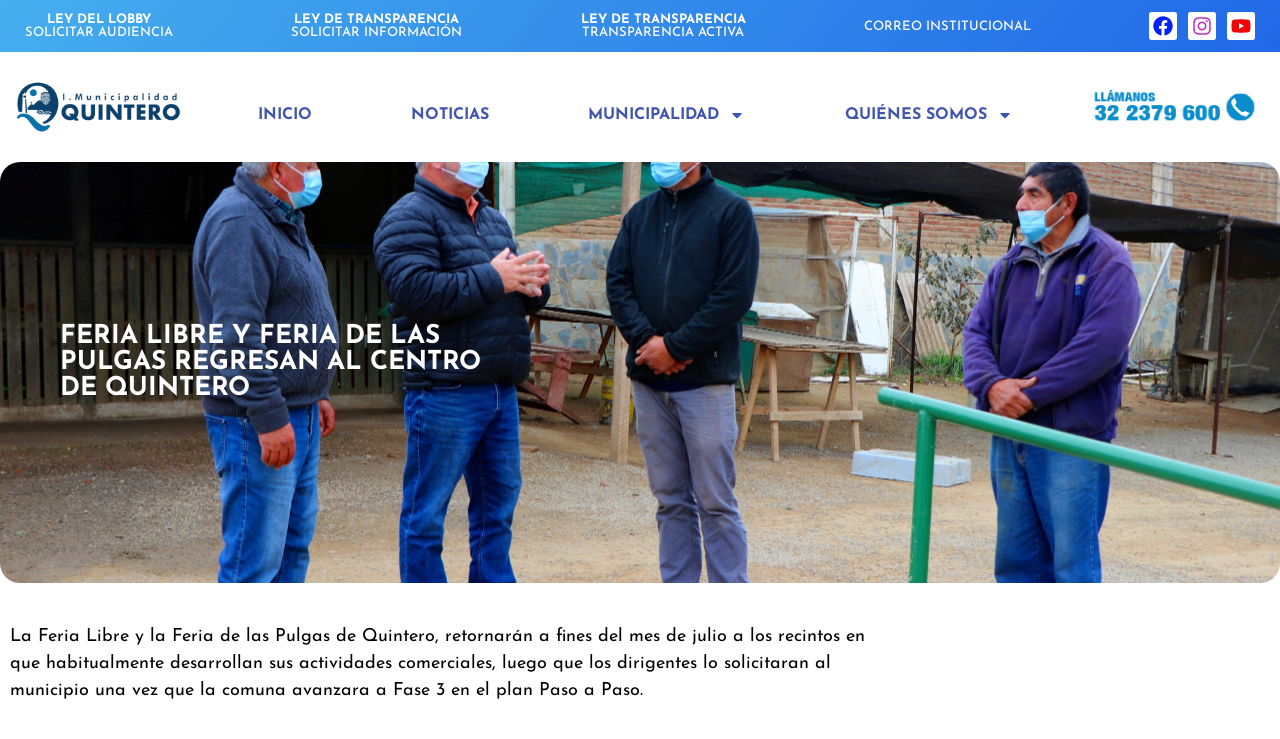

--- FILE ---
content_type: text/html; charset=UTF-8
request_url: https://www.muniquintero.cl/index.php/2021/07/13/feria-libre-y-feria-de-las-pulgas-regresan-al-centro-de-quintero/
body_size: 132704
content:
<!doctype html>
<html lang="es">
<head>
	<meta charset="UTF-8">
	<meta name="viewport" content="width=device-width, initial-scale=1">
	<link rel="profile" href="https://gmpg.org/xfn/11">
	<title>Feria Libre y Feria de las Pulgas regresan al centro de Quintero | Ilustre Municipalidad de Quintero</title>
<meta name='robots' content='max-image-preview:large' />
<link rel="alternate" type="application/rss+xml" title="Ilustre Municipalidad de Quintero &raquo; Feed" href="https://www.muniquintero.cl/index.php/feed/" />
<link rel="alternate" type="application/rss+xml" title="Ilustre Municipalidad de Quintero &raquo; Feed de los comentarios" href="https://www.muniquintero.cl/index.php/comments/feed/" />
<link rel="alternate" title="oEmbed (JSON)" type="application/json+oembed" href="https://www.muniquintero.cl/index.php/wp-json/oembed/1.0/embed?url=https%3A%2F%2Fwww.muniquintero.cl%2Findex.php%2F2021%2F07%2F13%2Fferia-libre-y-feria-de-las-pulgas-regresan-al-centro-de-quintero%2F" />
<link rel="alternate" title="oEmbed (XML)" type="text/xml+oembed" href="https://www.muniquintero.cl/index.php/wp-json/oembed/1.0/embed?url=https%3A%2F%2Fwww.muniquintero.cl%2Findex.php%2F2021%2F07%2F13%2Fferia-libre-y-feria-de-las-pulgas-regresan-al-centro-de-quintero%2F&#038;format=xml" />
<style id='wp-img-auto-sizes-contain-inline-css'>
img:is([sizes=auto i],[sizes^="auto," i]){contain-intrinsic-size:3000px 1500px}
/*# sourceURL=wp-img-auto-sizes-contain-inline-css */
</style>
<link rel='stylesheet' id='embedpress-css-css' href='https://www.muniquintero.cl/wp-content/plugins/embedpress/assets/css/embedpress.css?ver=1767717122' media='all' />
<link rel='stylesheet' id='embedpress-blocks-style-css' href='https://www.muniquintero.cl/wp-content/plugins/embedpress/assets/css/blocks.build.css?ver=1767717122' media='all' />
<link rel='stylesheet' id='embedpress-lazy-load-css-css' href='https://www.muniquintero.cl/wp-content/plugins/embedpress/assets/css/lazy-load.css?ver=1767717122' media='all' />
<style id='wp-emoji-styles-inline-css'>

	img.wp-smiley, img.emoji {
		display: inline !important;
		border: none !important;
		box-shadow: none !important;
		height: 1em !important;
		width: 1em !important;
		margin: 0 0.07em !important;
		vertical-align: -0.1em !important;
		background: none !important;
		padding: 0 !important;
	}
/*# sourceURL=wp-emoji-styles-inline-css */
</style>
<link rel='stylesheet' id='wp-block-library-css' href='https://www.muniquintero.cl/wp-includes/css/dist/block-library/style.min.css?ver=6.9' media='all' />
<link rel='stylesheet' id='jet-engine-frontend-css' href='https://www.muniquintero.cl/wp-content/plugins/jet-engine/assets/css/frontend.css?ver=3.8.2.1' media='all' />
<link rel='stylesheet' id='wp-components-css' href='https://www.muniquintero.cl/wp-includes/css/dist/components/style.min.css?ver=6.9' media='all' />
<link rel='stylesheet' id='wp-preferences-css' href='https://www.muniquintero.cl/wp-includes/css/dist/preferences/style.min.css?ver=6.9' media='all' />
<link rel='stylesheet' id='wp-block-editor-css' href='https://www.muniquintero.cl/wp-includes/css/dist/block-editor/style.min.css?ver=6.9' media='all' />
<link rel='stylesheet' id='wp-reusable-blocks-css' href='https://www.muniquintero.cl/wp-includes/css/dist/reusable-blocks/style.min.css?ver=6.9' media='all' />
<link rel='stylesheet' id='wp-patterns-css' href='https://www.muniquintero.cl/wp-includes/css/dist/patterns/style.min.css?ver=6.9' media='all' />
<link rel='stylesheet' id='wp-editor-css' href='https://www.muniquintero.cl/wp-includes/css/dist/editor/style.min.css?ver=6.9' media='all' />
<link rel='stylesheet' id='embedpress_pro-cgb-style-css-css' href='https://www.muniquintero.cl/wp-content/plugins/embedpress-pro/Gutenberg/dist/blocks.style.build.css' media='all' />
<style id='global-styles-inline-css'>
:root{--wp--preset--aspect-ratio--square: 1;--wp--preset--aspect-ratio--4-3: 4/3;--wp--preset--aspect-ratio--3-4: 3/4;--wp--preset--aspect-ratio--3-2: 3/2;--wp--preset--aspect-ratio--2-3: 2/3;--wp--preset--aspect-ratio--16-9: 16/9;--wp--preset--aspect-ratio--9-16: 9/16;--wp--preset--color--black: #000000;--wp--preset--color--cyan-bluish-gray: #abb8c3;--wp--preset--color--white: #ffffff;--wp--preset--color--pale-pink: #f78da7;--wp--preset--color--vivid-red: #cf2e2e;--wp--preset--color--luminous-vivid-orange: #ff6900;--wp--preset--color--luminous-vivid-amber: #fcb900;--wp--preset--color--light-green-cyan: #7bdcb5;--wp--preset--color--vivid-green-cyan: #00d084;--wp--preset--color--pale-cyan-blue: #8ed1fc;--wp--preset--color--vivid-cyan-blue: #0693e3;--wp--preset--color--vivid-purple: #9b51e0;--wp--preset--gradient--vivid-cyan-blue-to-vivid-purple: linear-gradient(135deg,rgb(6,147,227) 0%,rgb(155,81,224) 100%);--wp--preset--gradient--light-green-cyan-to-vivid-green-cyan: linear-gradient(135deg,rgb(122,220,180) 0%,rgb(0,208,130) 100%);--wp--preset--gradient--luminous-vivid-amber-to-luminous-vivid-orange: linear-gradient(135deg,rgb(252,185,0) 0%,rgb(255,105,0) 100%);--wp--preset--gradient--luminous-vivid-orange-to-vivid-red: linear-gradient(135deg,rgb(255,105,0) 0%,rgb(207,46,46) 100%);--wp--preset--gradient--very-light-gray-to-cyan-bluish-gray: linear-gradient(135deg,rgb(238,238,238) 0%,rgb(169,184,195) 100%);--wp--preset--gradient--cool-to-warm-spectrum: linear-gradient(135deg,rgb(74,234,220) 0%,rgb(151,120,209) 20%,rgb(207,42,186) 40%,rgb(238,44,130) 60%,rgb(251,105,98) 80%,rgb(254,248,76) 100%);--wp--preset--gradient--blush-light-purple: linear-gradient(135deg,rgb(255,206,236) 0%,rgb(152,150,240) 100%);--wp--preset--gradient--blush-bordeaux: linear-gradient(135deg,rgb(254,205,165) 0%,rgb(254,45,45) 50%,rgb(107,0,62) 100%);--wp--preset--gradient--luminous-dusk: linear-gradient(135deg,rgb(255,203,112) 0%,rgb(199,81,192) 50%,rgb(65,88,208) 100%);--wp--preset--gradient--pale-ocean: linear-gradient(135deg,rgb(255,245,203) 0%,rgb(182,227,212) 50%,rgb(51,167,181) 100%);--wp--preset--gradient--electric-grass: linear-gradient(135deg,rgb(202,248,128) 0%,rgb(113,206,126) 100%);--wp--preset--gradient--midnight: linear-gradient(135deg,rgb(2,3,129) 0%,rgb(40,116,252) 100%);--wp--preset--font-size--small: 13px;--wp--preset--font-size--medium: 20px;--wp--preset--font-size--large: 36px;--wp--preset--font-size--x-large: 42px;--wp--preset--spacing--20: 0.44rem;--wp--preset--spacing--30: 0.67rem;--wp--preset--spacing--40: 1rem;--wp--preset--spacing--50: 1.5rem;--wp--preset--spacing--60: 2.25rem;--wp--preset--spacing--70: 3.38rem;--wp--preset--spacing--80: 5.06rem;--wp--preset--shadow--natural: 6px 6px 9px rgba(0, 0, 0, 0.2);--wp--preset--shadow--deep: 12px 12px 50px rgba(0, 0, 0, 0.4);--wp--preset--shadow--sharp: 6px 6px 0px rgba(0, 0, 0, 0.2);--wp--preset--shadow--outlined: 6px 6px 0px -3px rgb(255, 255, 255), 6px 6px rgb(0, 0, 0);--wp--preset--shadow--crisp: 6px 6px 0px rgb(0, 0, 0);}:root { --wp--style--global--content-size: 800px;--wp--style--global--wide-size: 1200px; }:where(body) { margin: 0; }.wp-site-blocks > .alignleft { float: left; margin-right: 2em; }.wp-site-blocks > .alignright { float: right; margin-left: 2em; }.wp-site-blocks > .aligncenter { justify-content: center; margin-left: auto; margin-right: auto; }:where(.wp-site-blocks) > * { margin-block-start: 24px; margin-block-end: 0; }:where(.wp-site-blocks) > :first-child { margin-block-start: 0; }:where(.wp-site-blocks) > :last-child { margin-block-end: 0; }:root { --wp--style--block-gap: 24px; }:root :where(.is-layout-flow) > :first-child{margin-block-start: 0;}:root :where(.is-layout-flow) > :last-child{margin-block-end: 0;}:root :where(.is-layout-flow) > *{margin-block-start: 24px;margin-block-end: 0;}:root :where(.is-layout-constrained) > :first-child{margin-block-start: 0;}:root :where(.is-layout-constrained) > :last-child{margin-block-end: 0;}:root :where(.is-layout-constrained) > *{margin-block-start: 24px;margin-block-end: 0;}:root :where(.is-layout-flex){gap: 24px;}:root :where(.is-layout-grid){gap: 24px;}.is-layout-flow > .alignleft{float: left;margin-inline-start: 0;margin-inline-end: 2em;}.is-layout-flow > .alignright{float: right;margin-inline-start: 2em;margin-inline-end: 0;}.is-layout-flow > .aligncenter{margin-left: auto !important;margin-right: auto !important;}.is-layout-constrained > .alignleft{float: left;margin-inline-start: 0;margin-inline-end: 2em;}.is-layout-constrained > .alignright{float: right;margin-inline-start: 2em;margin-inline-end: 0;}.is-layout-constrained > .aligncenter{margin-left: auto !important;margin-right: auto !important;}.is-layout-constrained > :where(:not(.alignleft):not(.alignright):not(.alignfull)){max-width: var(--wp--style--global--content-size);margin-left: auto !important;margin-right: auto !important;}.is-layout-constrained > .alignwide{max-width: var(--wp--style--global--wide-size);}body .is-layout-flex{display: flex;}.is-layout-flex{flex-wrap: wrap;align-items: center;}.is-layout-flex > :is(*, div){margin: 0;}body .is-layout-grid{display: grid;}.is-layout-grid > :is(*, div){margin: 0;}body{padding-top: 0px;padding-right: 0px;padding-bottom: 0px;padding-left: 0px;}a:where(:not(.wp-element-button)){text-decoration: underline;}:root :where(.wp-element-button, .wp-block-button__link){background-color: #32373c;border-width: 0;color: #fff;font-family: inherit;font-size: inherit;font-style: inherit;font-weight: inherit;letter-spacing: inherit;line-height: inherit;padding-top: calc(0.667em + 2px);padding-right: calc(1.333em + 2px);padding-bottom: calc(0.667em + 2px);padding-left: calc(1.333em + 2px);text-decoration: none;text-transform: inherit;}.has-black-color{color: var(--wp--preset--color--black) !important;}.has-cyan-bluish-gray-color{color: var(--wp--preset--color--cyan-bluish-gray) !important;}.has-white-color{color: var(--wp--preset--color--white) !important;}.has-pale-pink-color{color: var(--wp--preset--color--pale-pink) !important;}.has-vivid-red-color{color: var(--wp--preset--color--vivid-red) !important;}.has-luminous-vivid-orange-color{color: var(--wp--preset--color--luminous-vivid-orange) !important;}.has-luminous-vivid-amber-color{color: var(--wp--preset--color--luminous-vivid-amber) !important;}.has-light-green-cyan-color{color: var(--wp--preset--color--light-green-cyan) !important;}.has-vivid-green-cyan-color{color: var(--wp--preset--color--vivid-green-cyan) !important;}.has-pale-cyan-blue-color{color: var(--wp--preset--color--pale-cyan-blue) !important;}.has-vivid-cyan-blue-color{color: var(--wp--preset--color--vivid-cyan-blue) !important;}.has-vivid-purple-color{color: var(--wp--preset--color--vivid-purple) !important;}.has-black-background-color{background-color: var(--wp--preset--color--black) !important;}.has-cyan-bluish-gray-background-color{background-color: var(--wp--preset--color--cyan-bluish-gray) !important;}.has-white-background-color{background-color: var(--wp--preset--color--white) !important;}.has-pale-pink-background-color{background-color: var(--wp--preset--color--pale-pink) !important;}.has-vivid-red-background-color{background-color: var(--wp--preset--color--vivid-red) !important;}.has-luminous-vivid-orange-background-color{background-color: var(--wp--preset--color--luminous-vivid-orange) !important;}.has-luminous-vivid-amber-background-color{background-color: var(--wp--preset--color--luminous-vivid-amber) !important;}.has-light-green-cyan-background-color{background-color: var(--wp--preset--color--light-green-cyan) !important;}.has-vivid-green-cyan-background-color{background-color: var(--wp--preset--color--vivid-green-cyan) !important;}.has-pale-cyan-blue-background-color{background-color: var(--wp--preset--color--pale-cyan-blue) !important;}.has-vivid-cyan-blue-background-color{background-color: var(--wp--preset--color--vivid-cyan-blue) !important;}.has-vivid-purple-background-color{background-color: var(--wp--preset--color--vivid-purple) !important;}.has-black-border-color{border-color: var(--wp--preset--color--black) !important;}.has-cyan-bluish-gray-border-color{border-color: var(--wp--preset--color--cyan-bluish-gray) !important;}.has-white-border-color{border-color: var(--wp--preset--color--white) !important;}.has-pale-pink-border-color{border-color: var(--wp--preset--color--pale-pink) !important;}.has-vivid-red-border-color{border-color: var(--wp--preset--color--vivid-red) !important;}.has-luminous-vivid-orange-border-color{border-color: var(--wp--preset--color--luminous-vivid-orange) !important;}.has-luminous-vivid-amber-border-color{border-color: var(--wp--preset--color--luminous-vivid-amber) !important;}.has-light-green-cyan-border-color{border-color: var(--wp--preset--color--light-green-cyan) !important;}.has-vivid-green-cyan-border-color{border-color: var(--wp--preset--color--vivid-green-cyan) !important;}.has-pale-cyan-blue-border-color{border-color: var(--wp--preset--color--pale-cyan-blue) !important;}.has-vivid-cyan-blue-border-color{border-color: var(--wp--preset--color--vivid-cyan-blue) !important;}.has-vivid-purple-border-color{border-color: var(--wp--preset--color--vivid-purple) !important;}.has-vivid-cyan-blue-to-vivid-purple-gradient-background{background: var(--wp--preset--gradient--vivid-cyan-blue-to-vivid-purple) !important;}.has-light-green-cyan-to-vivid-green-cyan-gradient-background{background: var(--wp--preset--gradient--light-green-cyan-to-vivid-green-cyan) !important;}.has-luminous-vivid-amber-to-luminous-vivid-orange-gradient-background{background: var(--wp--preset--gradient--luminous-vivid-amber-to-luminous-vivid-orange) !important;}.has-luminous-vivid-orange-to-vivid-red-gradient-background{background: var(--wp--preset--gradient--luminous-vivid-orange-to-vivid-red) !important;}.has-very-light-gray-to-cyan-bluish-gray-gradient-background{background: var(--wp--preset--gradient--very-light-gray-to-cyan-bluish-gray) !important;}.has-cool-to-warm-spectrum-gradient-background{background: var(--wp--preset--gradient--cool-to-warm-spectrum) !important;}.has-blush-light-purple-gradient-background{background: var(--wp--preset--gradient--blush-light-purple) !important;}.has-blush-bordeaux-gradient-background{background: var(--wp--preset--gradient--blush-bordeaux) !important;}.has-luminous-dusk-gradient-background{background: var(--wp--preset--gradient--luminous-dusk) !important;}.has-pale-ocean-gradient-background{background: var(--wp--preset--gradient--pale-ocean) !important;}.has-electric-grass-gradient-background{background: var(--wp--preset--gradient--electric-grass) !important;}.has-midnight-gradient-background{background: var(--wp--preset--gradient--midnight) !important;}.has-small-font-size{font-size: var(--wp--preset--font-size--small) !important;}.has-medium-font-size{font-size: var(--wp--preset--font-size--medium) !important;}.has-large-font-size{font-size: var(--wp--preset--font-size--large) !important;}.has-x-large-font-size{font-size: var(--wp--preset--font-size--x-large) !important;}
:root :where(.wp-block-pullquote){font-size: 1.5em;line-height: 1.6;}
/*# sourceURL=global-styles-inline-css */
</style>
<link rel='stylesheet' id='hello-elementor-css' href='https://www.muniquintero.cl/wp-content/themes/hello-elementor/assets/css/reset.css?ver=3.4.5' media='all' />
<link rel='stylesheet' id='hello-elementor-theme-style-css' href='https://www.muniquintero.cl/wp-content/themes/hello-elementor/assets/css/theme.css?ver=3.4.5' media='all' />
<link rel='stylesheet' id='hello-elementor-header-footer-css' href='https://www.muniquintero.cl/wp-content/themes/hello-elementor/assets/css/header-footer.css?ver=3.4.5' media='all' />
<link rel='stylesheet' id='elementor-frontend-css' href='https://www.muniquintero.cl/wp-content/plugins/elementor/assets/css/frontend.min.css?ver=3.34.1' media='all' />
<style id='elementor-frontend-inline-css'>
.elementor-27883 .elementor-element.elementor-element-132d1934:not(.elementor-motion-effects-element-type-background) > .elementor-widget-wrap, .elementor-27883 .elementor-element.elementor-element-132d1934 > .elementor-widget-wrap > .elementor-motion-effects-container > .elementor-motion-effects-layer{background-image:url("https://www.muniquintero.cl/wp-content/uploads/2021/07/IMG_7770-scaled.jpg");}
/*# sourceURL=elementor-frontend-inline-css */
</style>
<link rel='stylesheet' id='widget-heading-css' href='https://www.muniquintero.cl/wp-content/plugins/elementor/assets/css/widget-heading.min.css?ver=3.34.1' media='all' />
<link rel='stylesheet' id='widget-social-icons-css' href='https://www.muniquintero.cl/wp-content/plugins/elementor/assets/css/widget-social-icons.min.css?ver=3.34.1' media='all' />
<link rel='stylesheet' id='e-apple-webkit-css' href='https://www.muniquintero.cl/wp-content/plugins/elementor/assets/css/conditionals/apple-webkit.min.css?ver=3.34.1' media='all' />
<link rel='stylesheet' id='widget-image-css' href='https://www.muniquintero.cl/wp-content/plugins/elementor/assets/css/widget-image.min.css?ver=3.34.1' media='all' />
<link rel='stylesheet' id='widget-nav-menu-css' href='https://www.muniquintero.cl/wp-content/plugins/elementor-pro/assets/css/widget-nav-menu.min.css?ver=3.34.0' media='all' />
<link rel='stylesheet' id='widget-divider-css' href='https://www.muniquintero.cl/wp-content/plugins/elementor/assets/css/widget-divider.min.css?ver=3.34.1' media='all' />
<link rel='stylesheet' id='elementor-post-21636-css' href='https://www.muniquintero.cl/wp-content/uploads/elementor/css/post-21636.css?ver=1768551183' media='all' />
<link rel='stylesheet' id='ooohboi-steroids-styles-css' href='https://www.muniquintero.cl/wp-content/plugins/ooohboi-steroids-for-elementor/assets/css/main.css?ver=2.1.2426082023' media='all' />
<link rel='stylesheet' id='jet-blog-css' href='https://www.muniquintero.cl/wp-content/plugins/jet-blog/assets/css/jet-blog.css?ver=2.4.8' media='all' />
<link rel='stylesheet' id='font-awesome-5-all-css' href='https://www.muniquintero.cl/wp-content/plugins/elementor/assets/lib/font-awesome/css/all.min.css?ver=3.34.1' media='all' />
<link rel='stylesheet' id='font-awesome-4-shim-css' href='https://www.muniquintero.cl/wp-content/plugins/elementor/assets/lib/font-awesome/css/v4-shims.min.css?ver=3.34.1' media='all' />
<link rel='stylesheet' id='elementor-post-27903-css' href='https://www.muniquintero.cl/wp-content/uploads/elementor/css/post-27903.css?ver=1768551183' media='all' />
<link rel='stylesheet' id='elementor-post-28542-css' href='https://www.muniquintero.cl/wp-content/uploads/elementor/css/post-28542.css?ver=1768551183' media='all' />
<link rel='stylesheet' id='elementor-post-27883-css' href='https://www.muniquintero.cl/wp-content/uploads/elementor/css/post-27883.css?ver=1768551227' media='all' />
<link rel='stylesheet' id='elementor-gf-local-josefinsans-css' href='https://www.muniquintero.cl/wp-content/uploads/elementor/google-fonts/css/josefinsans.css?ver=1746193080' media='all' />
<script src="https://www.muniquintero.cl/wp-includes/js/jquery/jquery.min.js?ver=3.7.1" id="jquery-core-js"></script>
<script src="https://www.muniquintero.cl/wp-includes/js/jquery/jquery-migrate.min.js?ver=3.4.1" id="jquery-migrate-js"></script>
<script src="https://www.muniquintero.cl/wp-content/plugins/elementor/assets/lib/font-awesome/js/v4-shims.min.js?ver=3.34.1" id="font-awesome-4-shim-js"></script>
<link rel="https://api.w.org/" href="https://www.muniquintero.cl/index.php/wp-json/" /><link rel="alternate" title="JSON" type="application/json" href="https://www.muniquintero.cl/index.php/wp-json/wp/v2/posts/25751" /><link rel="EditURI" type="application/rsd+xml" title="RSD" href="https://www.muniquintero.cl/xmlrpc.php?rsd" />

<link rel='shortlink' href='https://www.muniquintero.cl/?p=25751' />
<meta name="generator" content="Elementor 3.34.1; features: e_font_icon_svg, additional_custom_breakpoints; settings: css_print_method-external, google_font-enabled, font_display-auto">
<!-- SEO meta tags powered by SmartCrawl https://wpmudev.com/project/smartcrawl-wordpress-seo/ -->
<link rel="canonical" href="https://www.muniquintero.cl/index.php/2021/07/13/feria-libre-y-feria-de-las-pulgas-regresan-al-centro-de-quintero/" />
<meta name="description" content="La Feria Libre y la Feria de las Pulgas de Quintero, retornarán a fines del mes de julio a los recintos en que habitualmente desarrollan sus actividades com ..." />
<script type="application/ld+json">{"@context":"https:\/\/schema.org","@graph":[{"@type":"Organization","@id":"https:\/\/www.muniquintero.cl\/#schema-publishing-organization","url":"https:\/\/www.muniquintero.cl","name":"Ilustre Municipalidad de Quintero"},{"@type":"WebSite","@id":"https:\/\/www.muniquintero.cl\/#schema-website","url":"https:\/\/www.muniquintero.cl","name":"Ilustre Municipalidad de Quintero","encoding":"UTF-8","potentialAction":{"@type":"SearchAction","target":"https:\/\/www.muniquintero.cl\/index.php\/search\/{search_term_string}\/","query-input":"required name=search_term_string"}},{"@type":"BreadcrumbList","@id":"https:\/\/www.muniquintero.cl\/2021\/07\/13\/feria-libre-y-feria-de-las-pulgas-regresan-al-centro-de-quintero?page&year=2021&monthnum=07&day=13&name=feria-libre-y-feria-de-las-pulgas-regresan-al-centro-de-quintero\/#breadcrumb","itemListElement":[{"@type":"ListItem","position":1,"name":"Home","item":"https:\/\/www.muniquintero.cl"},{"@type":"ListItem","position":2,"name":"Noticias","item":"https:\/\/www.muniquintero.cl\/index.php\/category\/noticias\/"},{"@type":"ListItem","position":3,"name":"Feria Libre y Feria de las Pulgas regresan al centro de Quintero"}]},{"@type":"Person","@id":"https:\/\/www.muniquintero.cl\/index.php\/author\/rgonzalez\/#schema-author","name":"Rodrigo Gonzalez","url":"https:\/\/www.muniquintero.cl\/index.php\/author\/rgonzalez\/"},{"@type":"WebPage","@id":"https:\/\/www.muniquintero.cl\/index.php\/2021\/07\/13\/feria-libre-y-feria-de-las-pulgas-regresan-al-centro-de-quintero\/#schema-webpage","isPartOf":{"@id":"https:\/\/www.muniquintero.cl\/#schema-website"},"publisher":{"@id":"https:\/\/www.muniquintero.cl\/#schema-publishing-organization"},"url":"https:\/\/www.muniquintero.cl\/index.php\/2021\/07\/13\/feria-libre-y-feria-de-las-pulgas-regresan-al-centro-de-quintero\/"},{"@type":"Article","mainEntityOfPage":{"@id":"https:\/\/www.muniquintero.cl\/index.php\/2021\/07\/13\/feria-libre-y-feria-de-las-pulgas-regresan-al-centro-de-quintero\/#schema-webpage"},"author":{"@id":"https:\/\/www.muniquintero.cl\/index.php\/author\/rgonzalez\/#schema-author"},"publisher":{"@id":"https:\/\/www.muniquintero.cl\/#schema-publishing-organization"},"dateModified":"2021-07-13T22:54:53","datePublished":"2021-07-13T22:53:18","headline":"Feria Libre y Feria de las Pulgas regresan al centro de Quintero | Ilustre Municipalidad de Quintero","description":"La Feria Libre y la Feria de las Pulgas de Quintero, retornar\u00e1n a fines del mes de julio a los recintos en que habitualmente desarrollan sus actividades com ...","name":"Feria Libre y Feria de las Pulgas regresan al centro de Quintero","image":{"@type":"ImageObject","@id":"https:\/\/www.muniquintero.cl\/index.php\/2021\/07\/13\/feria-libre-y-feria-de-las-pulgas-regresan-al-centro-de-quintero\/#schema-article-image","url":"https:\/\/www.muniquintero.cl\/wp-content\/uploads\/2021\/07\/IMG_7770-scaled.jpg","height":1707,"width":2560},"thumbnailUrl":"https:\/\/www.muniquintero.cl\/wp-content\/uploads\/2021\/07\/IMG_7770-scaled.jpg"},{"@type":"AudioObject","name":"MAURICIO-CARRASCO","description":"","uploadDate":"2021-07-13 22:51:10","contentUrl":"https:\/\/www.muniquintero.cl\/wp-content\/uploads\/2021\/07\/MAURICIO-CARRASCO.mp3"},{"@type":"AudioObject","name":"MARCELO-VERGARA","description":"","uploadDate":"2021-07-13 22:52:03","contentUrl":"https:\/\/www.muniquintero.cl\/wp-content\/uploads\/2021\/07\/MARCELO-VERGARA.mp3"}]}</script>
<meta property="og:type" content="article" />
<meta property="og:url" content="https://www.muniquintero.cl/index.php/2021/07/13/feria-libre-y-feria-de-las-pulgas-regresan-al-centro-de-quintero/" />
<meta property="og:title" content="Feria Libre y Feria de las Pulgas regresan al centro de Quintero | Ilustre Municipalidad de Quintero" />
<meta property="og:description" content="La Feria Libre y la Feria de las Pulgas de Quintero, retornarán a fines del mes de julio a los recintos en que habitualmente desarrollan sus actividades com ..." />
<meta property="og:image" content="https://www.muniquintero.cl/wp-content/uploads/2021/07/IMG_7770-scaled.jpg" />
<meta property="og:image:width" content="2560" />
<meta property="og:image:height" content="1707" />
<meta property="article:published_time" content="2021-07-13T22:53:18" />
<meta property="article:author" content="Rodrigo Gonzalez" />
<meta name="twitter:card" content="summary_large_image" />
<meta name="twitter:title" content="Feria Libre y Feria de las Pulgas regresan al centro de Quintero | Ilustre Municipalidad de Quintero" />
<meta name="twitter:description" content="La Feria Libre y la Feria de las Pulgas de Quintero, retornarán a fines del mes de julio a los recintos en que habitualmente desarrollan sus actividades com ..." />
<meta name="twitter:image" content="https://www.muniquintero.cl/wp-content/uploads/2021/07/IMG_7770-scaled.jpg" />
<!-- /SEO -->
			<style>
				.e-con.e-parent:nth-of-type(n+4):not(.e-lazyloaded):not(.e-no-lazyload),
				.e-con.e-parent:nth-of-type(n+4):not(.e-lazyloaded):not(.e-no-lazyload) * {
					background-image: none !important;
				}
				@media screen and (max-height: 1024px) {
					.e-con.e-parent:nth-of-type(n+3):not(.e-lazyloaded):not(.e-no-lazyload),
					.e-con.e-parent:nth-of-type(n+3):not(.e-lazyloaded):not(.e-no-lazyload) * {
						background-image: none !important;
					}
				}
				@media screen and (max-height: 640px) {
					.e-con.e-parent:nth-of-type(n+2):not(.e-lazyloaded):not(.e-no-lazyload),
					.e-con.e-parent:nth-of-type(n+2):not(.e-lazyloaded):not(.e-no-lazyload) * {
						background-image: none !important;
					}
				}
			</style>
			<link rel="icon" href="https://www.muniquintero.cl/wp-content/uploads/2025/06/icono-web-150x150.png" sizes="32x32" />
<link rel="icon" href="https://www.muniquintero.cl/wp-content/uploads/2025/06/icono-web-300x300.png" sizes="192x192" />
<link rel="apple-touch-icon" href="https://www.muniquintero.cl/wp-content/uploads/2025/06/icono-web-300x300.png" />
<meta name="msapplication-TileImage" content="https://www.muniquintero.cl/wp-content/uploads/2025/06/icono-web-300x300.png" />
		<style id="wp-custom-css">
			.swiper-pagination.swiper-pagination-clickable.swiper-pagination-bullets {
	z-index: -1;
}

html {
overflow-x: inherit !important;
}		</style>
		</head>
<body class="wp-singular post-template-default single single-post postid-25751 single-format-standard wp-embed-responsive wp-theme-hello-elementor hello-elementor-default elementor-default elementor-kit-21636 elementor-page-27883">


<a class="skip-link screen-reader-text" href="#content">Ir al contenido</a>

		<header data-elementor-type="header" data-elementor-id="27903" class="elementor elementor-27903 elementor-location-header" data-elementor-post-type="elementor_library">
					<section class="ob-is-breaking-bad elementor-section elementor-top-section elementor-element elementor-element-4666116f elementor-section-boxed elementor-section-height-default elementor-section-height-default" data-id="4666116f" data-element_type="section" data-settings="{&quot;_ob_bbad_use_it&quot;:&quot;yes&quot;,&quot;_ob_bbad_sssic_use&quot;:&quot;no&quot;,&quot;_ob_glider_is_slider&quot;:&quot;no&quot;}">
						<div class="elementor-container elementor-column-gap-default">
					<div class="elementor-column elementor-col-100 elementor-top-column elementor-element elementor-element-247e304c" data-id="247e304c" data-element_type="column" data-settings="{&quot;background_background&quot;:&quot;gradient&quot;,&quot;_ob_bbad_is_stalker&quot;:&quot;no&quot;,&quot;_ob_teleporter_use&quot;:false,&quot;_ob_column_hoveranimator&quot;:&quot;no&quot;,&quot;_ob_column_has_pseudo&quot;:&quot;no&quot;}">
			<div class="elementor-widget-wrap elementor-element-populated">
						<div class="elementor-element elementor-element-da13b1c elementor-widget__width-auto ob-harakiri-inherit ob-has-background-overlay elementor-widget elementor-widget-heading" data-id="da13b1c" data-element_type="widget" data-settings="{&quot;_ob_use_harakiri&quot;:&quot;yes&quot;,&quot;_ob_harakiri_writing_mode&quot;:&quot;inherit&quot;,&quot;_ob_harakiri_text_clip&quot;:&quot;none&quot;,&quot;_ob_perspektive_use&quot;:&quot;no&quot;,&quot;_ob_poopart_use&quot;:&quot;yes&quot;,&quot;_ob_shadough_use&quot;:&quot;no&quot;,&quot;_ob_allow_hoveranimator&quot;:&quot;no&quot;,&quot;_ob_widget_stalker_use&quot;:&quot;no&quot;}" data-widget_type="heading.default">
				<div class="elementor-widget-container">
					<h2 class="elementor-heading-title elementor-size-default"><a href="https://www.leylobby.gob.cl/instituciones/MU258" target="_blank"><B>LEY DEL LOBBY</B><BR>
SOLICITAR AUDIENCIA</a></h2>				</div>
				</div>
				<div class="elementor-element elementor-element-3d85ad2c elementor-widget__width-auto ob-harakiri-inherit ob-has-background-overlay elementor-widget elementor-widget-heading" data-id="3d85ad2c" data-element_type="widget" data-settings="{&quot;_ob_use_harakiri&quot;:&quot;yes&quot;,&quot;_ob_harakiri_writing_mode&quot;:&quot;inherit&quot;,&quot;_ob_harakiri_text_clip&quot;:&quot;none&quot;,&quot;_ob_perspektive_use&quot;:&quot;no&quot;,&quot;_ob_poopart_use&quot;:&quot;yes&quot;,&quot;_ob_shadough_use&quot;:&quot;no&quot;,&quot;_ob_allow_hoveranimator&quot;:&quot;no&quot;,&quot;_ob_widget_stalker_use&quot;:&quot;no&quot;}" data-widget_type="heading.default">
				<div class="elementor-widget-container">
					<h2 class="elementor-heading-title elementor-size-default"><a href="https://www.portaltransparencia.cl/PortalPdT/web/guest/directorio-de-organismos-regulados?p_p_id=pdtorganismos_WAR_pdtorganismosportlet&#038;orgcode=73280b92ab956add98596b8ac2f298a9" target="_blank"><B>LEY DE TRANSPARENCIA</B><BR>
SOLICITAR INFORMACIÓN</a></h2>				</div>
				</div>
				<div class="elementor-element elementor-element-425ea016 elementor-widget__width-auto ob-harakiri-inherit ob-has-background-overlay elementor-widget elementor-widget-heading" data-id="425ea016" data-element_type="widget" data-settings="{&quot;_ob_use_harakiri&quot;:&quot;yes&quot;,&quot;_ob_harakiri_writing_mode&quot;:&quot;inherit&quot;,&quot;_ob_harakiri_text_clip&quot;:&quot;none&quot;,&quot;_ob_perspektive_use&quot;:&quot;no&quot;,&quot;_ob_poopart_use&quot;:&quot;yes&quot;,&quot;_ob_shadough_use&quot;:&quot;no&quot;,&quot;_ob_allow_hoveranimator&quot;:&quot;no&quot;,&quot;_ob_widget_stalker_use&quot;:&quot;no&quot;}" data-widget_type="heading.default">
				<div class="elementor-widget-container">
					<h2 class="elementor-heading-title elementor-size-default"><a href="https://www.portaltransparencia.cl/PortalPdT/pdtta?codOrganismo=MU258"><B>LEY DE TRANSPARENCIA</B><BR>
TRANSPARENCIA ACTIVA</a></h2>				</div>
				</div>
				<div class="elementor-element elementor-element-1248ee45 elementor-widget__width-auto ob-harakiri-inherit ob-has-background-overlay elementor-widget elementor-widget-heading" data-id="1248ee45" data-element_type="widget" data-settings="{&quot;_ob_use_harakiri&quot;:&quot;yes&quot;,&quot;_ob_harakiri_writing_mode&quot;:&quot;inherit&quot;,&quot;_ob_harakiri_text_clip&quot;:&quot;none&quot;,&quot;_ob_perspektive_use&quot;:&quot;no&quot;,&quot;_ob_poopart_use&quot;:&quot;yes&quot;,&quot;_ob_shadough_use&quot;:&quot;no&quot;,&quot;_ob_allow_hoveranimator&quot;:&quot;no&quot;,&quot;_ob_widget_stalker_use&quot;:&quot;no&quot;}" data-widget_type="heading.default">
				<div class="elementor-widget-container">
					<h2 class="elementor-heading-title elementor-size-default"><a href="https://www.muniquintero.cl/webmail" target="_blank">CORREO INSTITUCIONAL</a></h2>				</div>
				</div>
				<div class="elementor-element elementor-element-70472e3 elementor-widget__width-auto elementor-hidden-tablet elementor-hidden-mobile elementor-shape-rounded elementor-grid-0 e-grid-align-center ob-has-background-overlay elementor-widget elementor-widget-social-icons" data-id="70472e3" data-element_type="widget" data-settings="{&quot;_ob_perspektive_use&quot;:&quot;no&quot;,&quot;_ob_poopart_use&quot;:&quot;yes&quot;,&quot;_ob_shadough_use&quot;:&quot;no&quot;,&quot;_ob_allow_hoveranimator&quot;:&quot;no&quot;,&quot;_ob_widget_stalker_use&quot;:&quot;no&quot;}" data-widget_type="social-icons.default">
				<div class="elementor-widget-container">
							<div class="elementor-social-icons-wrapper elementor-grid" role="list">
							<span class="elementor-grid-item" role="listitem">
					<a class="elementor-icon elementor-social-icon elementor-social-icon-facebook elementor-repeater-item-5611d5a" href="https://facebook.com/municipalidadquintero/" target="_blank">
						<span class="elementor-screen-only">Facebook</span>
						<svg aria-hidden="true" class="e-font-icon-svg e-fab-facebook" viewBox="0 0 512 512" xmlns="http://www.w3.org/2000/svg"><path d="M504 256C504 119 393 8 256 8S8 119 8 256c0 123.78 90.69 226.38 209.25 245V327.69h-63V256h63v-54.64c0-62.15 37-96.48 93.67-96.48 27.14 0 55.52 4.84 55.52 4.84v61h-31.28c-30.8 0-40.41 19.12-40.41 38.73V256h68.78l-11 71.69h-57.78V501C413.31 482.38 504 379.78 504 256z"></path></svg>					</a>
				</span>
							<span class="elementor-grid-item" role="listitem">
					<a class="elementor-icon elementor-social-icon elementor-social-icon-instagram elementor-repeater-item-c97ea84" href="https://www.instagram.com/i_muniquintero" target="_blank">
						<span class="elementor-screen-only">Instagram</span>
						<svg aria-hidden="true" class="e-font-icon-svg e-fab-instagram" viewBox="0 0 448 512" xmlns="http://www.w3.org/2000/svg"><path d="M224.1 141c-63.6 0-114.9 51.3-114.9 114.9s51.3 114.9 114.9 114.9S339 319.5 339 255.9 287.7 141 224.1 141zm0 189.6c-41.1 0-74.7-33.5-74.7-74.7s33.5-74.7 74.7-74.7 74.7 33.5 74.7 74.7-33.6 74.7-74.7 74.7zm146.4-194.3c0 14.9-12 26.8-26.8 26.8-14.9 0-26.8-12-26.8-26.8s12-26.8 26.8-26.8 26.8 12 26.8 26.8zm76.1 27.2c-1.7-35.9-9.9-67.7-36.2-93.9-26.2-26.2-58-34.4-93.9-36.2-37-2.1-147.9-2.1-184.9 0-35.8 1.7-67.6 9.9-93.9 36.1s-34.4 58-36.2 93.9c-2.1 37-2.1 147.9 0 184.9 1.7 35.9 9.9 67.7 36.2 93.9s58 34.4 93.9 36.2c37 2.1 147.9 2.1 184.9 0 35.9-1.7 67.7-9.9 93.9-36.2 26.2-26.2 34.4-58 36.2-93.9 2.1-37 2.1-147.8 0-184.8zM398.8 388c-7.8 19.6-22.9 34.7-42.6 42.6-29.5 11.7-99.5 9-132.1 9s-102.7 2.6-132.1-9c-19.6-7.8-34.7-22.9-42.6-42.6-11.7-29.5-9-99.5-9-132.1s-2.6-102.7 9-132.1c7.8-19.6 22.9-34.7 42.6-42.6 29.5-11.7 99.5-9 132.1-9s102.7-2.6 132.1 9c19.6 7.8 34.7 22.9 42.6 42.6 11.7 29.5 9 99.5 9 132.1s2.7 102.7-9 132.1z"></path></svg>					</a>
				</span>
							<span class="elementor-grid-item" role="listitem">
					<a class="elementor-icon elementor-social-icon elementor-social-icon-youtube elementor-repeater-item-b073465" href="https://m.youtube.com/channel/UCt031on7g2LdhtY5AGUXvUg/videos" target="_blank">
						<span class="elementor-screen-only">Youtube</span>
						<svg aria-hidden="true" class="e-font-icon-svg e-fab-youtube" viewBox="0 0 576 512" xmlns="http://www.w3.org/2000/svg"><path d="M549.655 124.083c-6.281-23.65-24.787-42.276-48.284-48.597C458.781 64 288 64 288 64S117.22 64 74.629 75.486c-23.497 6.322-42.003 24.947-48.284 48.597-11.412 42.867-11.412 132.305-11.412 132.305s0 89.438 11.412 132.305c6.281 23.65 24.787 41.5 48.284 47.821C117.22 448 288 448 288 448s170.78 0 213.371-11.486c23.497-6.321 42.003-24.171 48.284-47.821 11.412-42.867 11.412-132.305 11.412-132.305s0-89.438-11.412-132.305zm-317.51 213.508V175.185l142.739 81.205-142.739 81.201z"></path></svg>					</a>
				</span>
					</div>
						</div>
				</div>
					</div>
		</div>
					</div>
		</section>
				<section class="ob-is-breaking-bad elementor-section elementor-top-section elementor-element elementor-element-75e862af elementor-section-height-min-height elementor-section-boxed elementor-section-height-default elementor-section-items-middle" data-id="75e862af" data-element_type="section" data-settings="{&quot;_ob_bbad_use_it&quot;:&quot;yes&quot;,&quot;_ob_bbad_sssic_use&quot;:&quot;no&quot;,&quot;_ob_glider_is_slider&quot;:&quot;no&quot;}">
						<div class="elementor-container elementor-column-gap-default">
					<div class="elementor-column elementor-col-33 elementor-top-column elementor-element elementor-element-6ab302a1" data-id="6ab302a1" data-element_type="column" data-settings="{&quot;_ob_bbad_is_stalker&quot;:&quot;no&quot;,&quot;_ob_teleporter_use&quot;:false,&quot;_ob_column_hoveranimator&quot;:&quot;no&quot;,&quot;_ob_column_has_pseudo&quot;:&quot;no&quot;}">
			<div class="elementor-widget-wrap elementor-element-populated">
						<div class="elementor-element elementor-element-1a2d1bd ob-has-background-overlay elementor-widget elementor-widget-image" data-id="1a2d1bd" data-element_type="widget" data-settings="{&quot;_ob_photomorph_use&quot;:&quot;no&quot;,&quot;_ob_perspektive_use&quot;:&quot;no&quot;,&quot;_ob_poopart_use&quot;:&quot;yes&quot;,&quot;_ob_shadough_use&quot;:&quot;no&quot;,&quot;_ob_allow_hoveranimator&quot;:&quot;no&quot;,&quot;_ob_widget_stalker_use&quot;:&quot;no&quot;}" data-widget_type="image.default">
				<div class="elementor-widget-container">
																<a href="https://www.muniquintero.cl">
							<img fetchpriority="high" width="800" height="259" src="https://www.muniquintero.cl/wp-content/uploads/2022/02/HOR.S.FONDO_LOGOMUNI-03-1024x332.png" class="attachment-large size-large wp-image-43265" alt="" srcset="https://www.muniquintero.cl/wp-content/uploads/2022/02/HOR.S.FONDO_LOGOMUNI-03-1024x332.png 1024w, https://www.muniquintero.cl/wp-content/uploads/2022/02/HOR.S.FONDO_LOGOMUNI-03-300x97.png 300w, https://www.muniquintero.cl/wp-content/uploads/2022/02/HOR.S.FONDO_LOGOMUNI-03-768x249.png 768w, https://www.muniquintero.cl/wp-content/uploads/2022/02/HOR.S.FONDO_LOGOMUNI-03-1536x498.png 1536w, https://www.muniquintero.cl/wp-content/uploads/2022/02/HOR.S.FONDO_LOGOMUNI-03-2048x664.png 2048w" sizes="(max-width: 800px) 100vw, 800px" />								</a>
															</div>
				</div>
					</div>
		</div>
				<div class="elementor-column elementor-col-33 elementor-top-column elementor-element elementor-element-6c7ccfee" data-id="6c7ccfee" data-element_type="column" data-settings="{&quot;_ob_bbad_is_stalker&quot;:&quot;no&quot;,&quot;_ob_teleporter_use&quot;:false,&quot;_ob_column_hoveranimator&quot;:&quot;no&quot;,&quot;_ob_column_has_pseudo&quot;:&quot;no&quot;}">
			<div class="elementor-widget-wrap elementor-element-populated">
						<div class="elementor-element elementor-element-38a0d4fa elementor-nav-menu__align-justify elementor-nav-menu--stretch elementor-nav-menu__text-align-center elementor-nav-menu--dropdown-tablet elementor-nav-menu--toggle elementor-nav-menu--burger ob-has-background-overlay elementor-widget elementor-widget-nav-menu" data-id="38a0d4fa" data-element_type="widget" data-settings="{&quot;full_width&quot;:&quot;stretch&quot;,&quot;layout&quot;:&quot;horizontal&quot;,&quot;submenu_icon&quot;:{&quot;value&quot;:&quot;&lt;svg aria-hidden=\&quot;true\&quot; class=\&quot;e-font-icon-svg e-fas-caret-down\&quot; viewBox=\&quot;0 0 320 512\&quot; xmlns=\&quot;http:\/\/www.w3.org\/2000\/svg\&quot;&gt;&lt;path d=\&quot;M31.3 192h257.3c17.8 0 26.7 21.5 14.1 34.1L174.1 354.8c-7.8 7.8-20.5 7.8-28.3 0L17.2 226.1C4.6 213.5 13.5 192 31.3 192z\&quot;&gt;&lt;\/path&gt;&lt;\/svg&gt;&quot;,&quot;library&quot;:&quot;fa-solid&quot;},&quot;toggle&quot;:&quot;burger&quot;,&quot;_ob_perspektive_use&quot;:&quot;no&quot;,&quot;_ob_poopart_use&quot;:&quot;yes&quot;,&quot;_ob_shadough_use&quot;:&quot;no&quot;,&quot;_ob_allow_hoveranimator&quot;:&quot;no&quot;,&quot;_ob_widget_stalker_use&quot;:&quot;no&quot;}" data-widget_type="nav-menu.default">
				<div class="elementor-widget-container">
								<nav aria-label="Menú" class="elementor-nav-menu--main elementor-nav-menu__container elementor-nav-menu--layout-horizontal e--pointer-underline e--animation-fade">
				<ul id="menu-1-38a0d4fa" class="elementor-nav-menu"><li class="menu-item menu-item-type-post_type menu-item-object-page menu-item-home menu-item-28022"><a href="https://www.muniquintero.cl/" class="elementor-item">Inicio</a></li>
<li class="menu-item menu-item-type-post_type menu-item-object-page menu-item-28023"><a href="https://www.muniquintero.cl/index.php/noticias/" class="elementor-item">Noticias</a></li>
<li class="menu-item menu-item-type-custom menu-item-object-custom menu-item-has-children menu-item-28024"><a href="#" class="elementor-item elementor-item-anchor">Municipalidad</a>
<ul class="sub-menu elementor-nav-menu--dropdown">
	<li class="menu-item menu-item-type-post_type menu-item-object-page menu-item-28199"><a href="https://www.muniquintero.cl/index.php/gabinete-de-alcaldia/" class="elementor-sub-item">Gabinete de Alcaldía</a></li>
	<li class="menu-item menu-item-type-post_type menu-item-object-page menu-item-28202"><a href="https://www.muniquintero.cl/index.php/administracion-municipal/" class="elementor-sub-item">Administración Municipal</a></li>
	<li class="menu-item menu-item-type-post_type menu-item-object-page menu-item-28049"><a href="https://www.muniquintero.cl/index.php/direccion-de-seguridad-publica-2022/" class="elementor-sub-item">Seguridad Pública</a></li>
	<li class="menu-item menu-item-type-post_type menu-item-object-page menu-item-28087"><a href="https://www.muniquintero.cl/index.php/juzgado-policia-local-2/" class="elementor-sub-item">Juzgado Policía Local</a></li>
	<li class="menu-item menu-item-type-post_type menu-item-object-page menu-item-28200"><a href="https://www.muniquintero.cl/index.php/direccion-de-asesoria-juridica/" class="elementor-sub-item">Dirección de Asesoría Jurídica</a></li>
	<li class="menu-item menu-item-type-post_type menu-item-object-page menu-item-28050"><a href="https://www.muniquintero.cl/index.php/departamento-de-administracion-de-la-educacion-municipal-2022/" class="elementor-sub-item">Departamento de Administración de Educación Municipal</a></li>
	<li class="menu-item menu-item-type-post_type menu-item-object-page menu-item-28051"><a href="https://www.muniquintero.cl/index.php/departamento-de-transito-y-transporte-publico-2022/" class="elementor-sub-item">DEPARTAMENTO DE TRÁNSITO Y TRANSPORTE PÚBLICO</a></li>
	<li class="menu-item menu-item-type-post_type menu-item-object-page menu-item-28052"><a href="https://www.muniquintero.cl/index.php/secretaria-general/" class="elementor-sub-item">SECRETARÍA MUNICIPAL</a></li>
	<li class="menu-item menu-item-type-post_type menu-item-object-page menu-item-28053"><a href="https://www.muniquintero.cl/index.php/transparencia-y-atencion-de-usuarios-2022/" class="elementor-sub-item">TRANSPARENCIA Y ATENCIÓN DE USUARIOS</a></li>
	<li class="menu-item menu-item-type-post_type menu-item-object-page menu-item-28054"><a href="https://www.muniquintero.cl/index.php/direccion-de-administracion-y-finanzas-2022/" class="elementor-sub-item">DIRECCIÓN DE ADMINISTRACIÓN Y FINANZAS</a></li>
	<li class="menu-item menu-item-type-post_type menu-item-object-page menu-item-28055"><a href="https://www.muniquintero.cl/index.php/direccion-de-desarrollo-comunitario-dideco-2022/" class="elementor-sub-item">DIRECCIÓN DE DESARROLLO COMUNITARIO (DIDECO)</a></li>
	<li class="menu-item menu-item-type-post_type menu-item-object-page menu-item-28056"><a href="https://www.muniquintero.cl/index.php/salud-2022/" class="elementor-sub-item">Departamento de SALUD</a></li>
	<li class="menu-item menu-item-type-post_type menu-item-object-page menu-item-has-children menu-item-28057"><a href="https://www.muniquintero.cl/index.php/departamento-medio-ambiente-2022/" class="elementor-sub-item">Departamento Medio Ambiente</a>
	<ul class="sub-menu elementor-nav-menu--dropdown">
		<li class="menu-item menu-item-type-post_type menu-item-object-page menu-item-28058"><a href="https://www.muniquintero.cl/index.php/educacion-ambiental-2022/" class="elementor-sub-item">Educación Ambiental</a></li>
		<li class="menu-item menu-item-type-post_type menu-item-object-page menu-item-28059"><a href="https://www.muniquintero.cl/index.php/estrategia-medioambiental-2022/" class="elementor-sub-item">Estrategia Medioambiental</a></li>
		<li class="menu-item menu-item-type-post_type menu-item-object-page menu-item-28060"><a href="https://www.muniquintero.cl/index.php/fiscalizacion-ambiental-2022/" class="elementor-sub-item">Fiscalización Ambiental</a></li>
		<li class="menu-item menu-item-type-post_type menu-item-object-page menu-item-28175"><a href="https://www.muniquintero.cl/index.php/gestion-de-residuos/" class="elementor-sub-item">Gestión de Residuos</a></li>
		<li class="menu-item menu-item-type-post_type menu-item-object-page menu-item-28061"><a href="https://www.muniquintero.cl/index.php/reciclaje-comunal-2022/" class="elementor-sub-item">Reciclaje Comunal</a></li>
		<li class="menu-item menu-item-type-post_type menu-item-object-page menu-item-28062"><a href="https://www.muniquintero.cl/index.php/sistema-de-certificacion-ambiental-2022/" class="elementor-sub-item">Sistema de Certificación Ambiental</a></li>
	</ul>
</li>
	<li class="menu-item menu-item-type-post_type menu-item-object-page menu-item-28063"><a href="https://www.muniquintero.cl/index.php/direccion-de-aseo-y-ornato-2022/" class="elementor-sub-item">DIRECCIÓN DE ASEO Y ORNATO</a></li>
	<li class="menu-item menu-item-type-post_type menu-item-object-page menu-item-28064"><a href="https://www.muniquintero.cl/index.php/direccion-de-obras-municipales/" class="elementor-sub-item">Dirección de Obras</a></li>
	<li class="menu-item menu-item-type-post_type menu-item-object-page menu-item-28201"><a href="https://www.muniquintero.cl/index.php/direccion-de-control/" class="elementor-sub-item">Dirección de Control</a></li>
	<li class="menu-item menu-item-type-post_type menu-item-object-page menu-item-30508"><a href="https://www.muniquintero.cl/index.php/secretaria-comunal-de-planificacion-secplan/" class="elementor-sub-item">SECRETARIA COMUNAL DE PLANIFICACION (SECPLAN)</a></li>
</ul>
</li>
<li class="menu-item menu-item-type-custom menu-item-object-custom menu-item-has-children menu-item-28025"><a href="#" class="elementor-item elementor-item-anchor">Quiénes Somos</a>
<ul class="sub-menu elementor-nav-menu--dropdown">
	<li class="menu-item menu-item-type-post_type menu-item-object-page menu-item-28065"><a href="https://www.muniquintero.cl/index.php/alcalde-2022/" class="elementor-sub-item">Alcalde</a></li>
	<li class="menu-item menu-item-type-post_type menu-item-object-page menu-item-28066"><a href="https://www.muniquintero.cl/index.php/concejo-municipal-2022/" class="elementor-sub-item">Concejo Municipal</a></li>
	<li class="menu-item menu-item-type-post_type menu-item-object-page menu-item-28067"><a href="https://www.muniquintero.cl/index.php/historia-de-quintero-2022/" class="elementor-sub-item">Historia de Quintero</a></li>
</ul>
</li>
</ul>			</nav>
					<div class="elementor-menu-toggle" role="button" tabindex="0" aria-label="Alternar menú" aria-expanded="false">
			<svg aria-hidden="true" role="presentation" class="elementor-menu-toggle__icon--open e-font-icon-svg e-eicon-menu-bar" viewBox="0 0 1000 1000" xmlns="http://www.w3.org/2000/svg"><path d="M104 333H896C929 333 958 304 958 271S929 208 896 208H104C71 208 42 237 42 271S71 333 104 333ZM104 583H896C929 583 958 554 958 521S929 458 896 458H104C71 458 42 487 42 521S71 583 104 583ZM104 833H896C929 833 958 804 958 771S929 708 896 708H104C71 708 42 737 42 771S71 833 104 833Z"></path></svg><svg aria-hidden="true" role="presentation" class="elementor-menu-toggle__icon--close e-font-icon-svg e-eicon-close" viewBox="0 0 1000 1000" xmlns="http://www.w3.org/2000/svg"><path d="M742 167L500 408 258 167C246 154 233 150 217 150 196 150 179 158 167 167 154 179 150 196 150 212 150 229 154 242 171 254L408 500 167 742C138 771 138 800 167 829 196 858 225 858 254 829L496 587 738 829C750 842 767 846 783 846 800 846 817 842 829 829 842 817 846 804 846 783 846 767 842 750 829 737L588 500 833 258C863 229 863 200 833 171 804 137 775 137 742 167Z"></path></svg>		</div>
					<nav class="elementor-nav-menu--dropdown elementor-nav-menu__container" aria-hidden="true">
				<ul id="menu-2-38a0d4fa" class="elementor-nav-menu"><li class="menu-item menu-item-type-post_type menu-item-object-page menu-item-home menu-item-28022"><a href="https://www.muniquintero.cl/" class="elementor-item" tabindex="-1">Inicio</a></li>
<li class="menu-item menu-item-type-post_type menu-item-object-page menu-item-28023"><a href="https://www.muniquintero.cl/index.php/noticias/" class="elementor-item" tabindex="-1">Noticias</a></li>
<li class="menu-item menu-item-type-custom menu-item-object-custom menu-item-has-children menu-item-28024"><a href="#" class="elementor-item elementor-item-anchor" tabindex="-1">Municipalidad</a>
<ul class="sub-menu elementor-nav-menu--dropdown">
	<li class="menu-item menu-item-type-post_type menu-item-object-page menu-item-28199"><a href="https://www.muniquintero.cl/index.php/gabinete-de-alcaldia/" class="elementor-sub-item" tabindex="-1">Gabinete de Alcaldía</a></li>
	<li class="menu-item menu-item-type-post_type menu-item-object-page menu-item-28202"><a href="https://www.muniquintero.cl/index.php/administracion-municipal/" class="elementor-sub-item" tabindex="-1">Administración Municipal</a></li>
	<li class="menu-item menu-item-type-post_type menu-item-object-page menu-item-28049"><a href="https://www.muniquintero.cl/index.php/direccion-de-seguridad-publica-2022/" class="elementor-sub-item" tabindex="-1">Seguridad Pública</a></li>
	<li class="menu-item menu-item-type-post_type menu-item-object-page menu-item-28087"><a href="https://www.muniquintero.cl/index.php/juzgado-policia-local-2/" class="elementor-sub-item" tabindex="-1">Juzgado Policía Local</a></li>
	<li class="menu-item menu-item-type-post_type menu-item-object-page menu-item-28200"><a href="https://www.muniquintero.cl/index.php/direccion-de-asesoria-juridica/" class="elementor-sub-item" tabindex="-1">Dirección de Asesoría Jurídica</a></li>
	<li class="menu-item menu-item-type-post_type menu-item-object-page menu-item-28050"><a href="https://www.muniquintero.cl/index.php/departamento-de-administracion-de-la-educacion-municipal-2022/" class="elementor-sub-item" tabindex="-1">Departamento de Administración de Educación Municipal</a></li>
	<li class="menu-item menu-item-type-post_type menu-item-object-page menu-item-28051"><a href="https://www.muniquintero.cl/index.php/departamento-de-transito-y-transporte-publico-2022/" class="elementor-sub-item" tabindex="-1">DEPARTAMENTO DE TRÁNSITO Y TRANSPORTE PÚBLICO</a></li>
	<li class="menu-item menu-item-type-post_type menu-item-object-page menu-item-28052"><a href="https://www.muniquintero.cl/index.php/secretaria-general/" class="elementor-sub-item" tabindex="-1">SECRETARÍA MUNICIPAL</a></li>
	<li class="menu-item menu-item-type-post_type menu-item-object-page menu-item-28053"><a href="https://www.muniquintero.cl/index.php/transparencia-y-atencion-de-usuarios-2022/" class="elementor-sub-item" tabindex="-1">TRANSPARENCIA Y ATENCIÓN DE USUARIOS</a></li>
	<li class="menu-item menu-item-type-post_type menu-item-object-page menu-item-28054"><a href="https://www.muniquintero.cl/index.php/direccion-de-administracion-y-finanzas-2022/" class="elementor-sub-item" tabindex="-1">DIRECCIÓN DE ADMINISTRACIÓN Y FINANZAS</a></li>
	<li class="menu-item menu-item-type-post_type menu-item-object-page menu-item-28055"><a href="https://www.muniquintero.cl/index.php/direccion-de-desarrollo-comunitario-dideco-2022/" class="elementor-sub-item" tabindex="-1">DIRECCIÓN DE DESARROLLO COMUNITARIO (DIDECO)</a></li>
	<li class="menu-item menu-item-type-post_type menu-item-object-page menu-item-28056"><a href="https://www.muniquintero.cl/index.php/salud-2022/" class="elementor-sub-item" tabindex="-1">Departamento de SALUD</a></li>
	<li class="menu-item menu-item-type-post_type menu-item-object-page menu-item-has-children menu-item-28057"><a href="https://www.muniquintero.cl/index.php/departamento-medio-ambiente-2022/" class="elementor-sub-item" tabindex="-1">Departamento Medio Ambiente</a>
	<ul class="sub-menu elementor-nav-menu--dropdown">
		<li class="menu-item menu-item-type-post_type menu-item-object-page menu-item-28058"><a href="https://www.muniquintero.cl/index.php/educacion-ambiental-2022/" class="elementor-sub-item" tabindex="-1">Educación Ambiental</a></li>
		<li class="menu-item menu-item-type-post_type menu-item-object-page menu-item-28059"><a href="https://www.muniquintero.cl/index.php/estrategia-medioambiental-2022/" class="elementor-sub-item" tabindex="-1">Estrategia Medioambiental</a></li>
		<li class="menu-item menu-item-type-post_type menu-item-object-page menu-item-28060"><a href="https://www.muniquintero.cl/index.php/fiscalizacion-ambiental-2022/" class="elementor-sub-item" tabindex="-1">Fiscalización Ambiental</a></li>
		<li class="menu-item menu-item-type-post_type menu-item-object-page menu-item-28175"><a href="https://www.muniquintero.cl/index.php/gestion-de-residuos/" class="elementor-sub-item" tabindex="-1">Gestión de Residuos</a></li>
		<li class="menu-item menu-item-type-post_type menu-item-object-page menu-item-28061"><a href="https://www.muniquintero.cl/index.php/reciclaje-comunal-2022/" class="elementor-sub-item" tabindex="-1">Reciclaje Comunal</a></li>
		<li class="menu-item menu-item-type-post_type menu-item-object-page menu-item-28062"><a href="https://www.muniquintero.cl/index.php/sistema-de-certificacion-ambiental-2022/" class="elementor-sub-item" tabindex="-1">Sistema de Certificación Ambiental</a></li>
	</ul>
</li>
	<li class="menu-item menu-item-type-post_type menu-item-object-page menu-item-28063"><a href="https://www.muniquintero.cl/index.php/direccion-de-aseo-y-ornato-2022/" class="elementor-sub-item" tabindex="-1">DIRECCIÓN DE ASEO Y ORNATO</a></li>
	<li class="menu-item menu-item-type-post_type menu-item-object-page menu-item-28064"><a href="https://www.muniquintero.cl/index.php/direccion-de-obras-municipales/" class="elementor-sub-item" tabindex="-1">Dirección de Obras</a></li>
	<li class="menu-item menu-item-type-post_type menu-item-object-page menu-item-28201"><a href="https://www.muniquintero.cl/index.php/direccion-de-control/" class="elementor-sub-item" tabindex="-1">Dirección de Control</a></li>
	<li class="menu-item menu-item-type-post_type menu-item-object-page menu-item-30508"><a href="https://www.muniquintero.cl/index.php/secretaria-comunal-de-planificacion-secplan/" class="elementor-sub-item" tabindex="-1">SECRETARIA COMUNAL DE PLANIFICACION (SECPLAN)</a></li>
</ul>
</li>
<li class="menu-item menu-item-type-custom menu-item-object-custom menu-item-has-children menu-item-28025"><a href="#" class="elementor-item elementor-item-anchor" tabindex="-1">Quiénes Somos</a>
<ul class="sub-menu elementor-nav-menu--dropdown">
	<li class="menu-item menu-item-type-post_type menu-item-object-page menu-item-28065"><a href="https://www.muniquintero.cl/index.php/alcalde-2022/" class="elementor-sub-item" tabindex="-1">Alcalde</a></li>
	<li class="menu-item menu-item-type-post_type menu-item-object-page menu-item-28066"><a href="https://www.muniquintero.cl/index.php/concejo-municipal-2022/" class="elementor-sub-item" tabindex="-1">Concejo Municipal</a></li>
	<li class="menu-item menu-item-type-post_type menu-item-object-page menu-item-28067"><a href="https://www.muniquintero.cl/index.php/historia-de-quintero-2022/" class="elementor-sub-item" tabindex="-1">Historia de Quintero</a></li>
</ul>
</li>
</ul>			</nav>
						</div>
				</div>
					</div>
		</div>
				<div class="elementor-column elementor-col-33 elementor-top-column elementor-element elementor-element-50ad946e elementor-hidden-mobile elementor-hidden-tablet" data-id="50ad946e" data-element_type="column" data-settings="{&quot;_ob_bbad_is_stalker&quot;:&quot;no&quot;,&quot;_ob_teleporter_use&quot;:false,&quot;_ob_column_hoveranimator&quot;:&quot;no&quot;,&quot;_ob_column_has_pseudo&quot;:&quot;no&quot;}">
			<div class="elementor-widget-wrap elementor-element-populated">
						<div class="elementor-element elementor-element-1def2491 ob-has-background-overlay elementor-widget elementor-widget-image" data-id="1def2491" data-element_type="widget" data-settings="{&quot;_ob_photomorph_use&quot;:&quot;no&quot;,&quot;_ob_perspektive_use&quot;:&quot;no&quot;,&quot;_ob_poopart_use&quot;:&quot;yes&quot;,&quot;_ob_shadough_use&quot;:&quot;no&quot;,&quot;_ob_allow_hoveranimator&quot;:&quot;no&quot;,&quot;_ob_widget_stalker_use&quot;:&quot;no&quot;}" data-widget_type="image.default">
				<div class="elementor-widget-container">
															<img width="187" height="42" src="https://www.muniquintero.cl/wp-content/uploads/2022/02/Sin-titulo-2-1.png" class="attachment-large size-large wp-image-41016" alt="" />															</div>
				</div>
					</div>
		</div>
					</div>
		</section>
				</header>
				<div data-elementor-type="single-post" data-elementor-id="27883" class="elementor elementor-27883 elementor-location-single post-25751 post type-post status-publish format-standard has-post-thumbnail hentry category-noticias" data-elementor-post-type="elementor_library">
					<section class="ob-is-breaking-bad elementor-section elementor-top-section elementor-element elementor-element-6b3e4e26 elementor-section-boxed elementor-section-height-default elementor-section-height-default" data-id="6b3e4e26" data-element_type="section" data-settings="{&quot;_ob_bbad_use_it&quot;:&quot;yes&quot;,&quot;_ob_bbad_sssic_use&quot;:&quot;no&quot;,&quot;_ob_glider_is_slider&quot;:&quot;no&quot;}">
						<div class="elementor-container elementor-column-gap-default">
					<div class="elementor-column elementor-col-100 elementor-top-column elementor-element elementor-element-132d1934" data-id="132d1934" data-element_type="column" data-settings="{&quot;background_background&quot;:&quot;classic&quot;,&quot;_ob_bbad_is_stalker&quot;:&quot;no&quot;,&quot;_ob_teleporter_use&quot;:false,&quot;_ob_column_hoveranimator&quot;:&quot;no&quot;,&quot;_ob_column_has_pseudo&quot;:&quot;no&quot;}">
			<div class="elementor-widget-wrap elementor-element-populated">
					<div class="elementor-background-overlay"></div>
						<div class="elementor-element elementor-element-7c0448b3 elementor-hidden-mobile ob-has-background-overlay ob-got-stalker elementor-widget elementor-widget-theme-post-title elementor-page-title elementor-widget-heading" data-id="7c0448b3" data-element_type="widget" data-settings="{&quot;_ob_widget_stalker_use&quot;:&quot;yes&quot;,&quot;_ob_perspektive_use&quot;:&quot;no&quot;,&quot;_ob_poopart_use&quot;:&quot;yes&quot;,&quot;_ob_shadough_use&quot;:&quot;no&quot;,&quot;_ob_allow_hoveranimator&quot;:&quot;no&quot;}" data-widget_type="theme-post-title.default">
				<div class="elementor-widget-container">
					<h1 class="elementor-heading-title elementor-size-default">Feria Libre y Feria de las Pulgas regresan al centro de Quintero</h1>				</div>
				</div>
				<div class="elementor-element elementor-element-61b8b25 elementor-hidden-desktop elementor-hidden-tablet ob-has-background-overlay elementor-widget elementor-widget-theme-post-title elementor-page-title elementor-widget-heading" data-id="61b8b25" data-element_type="widget" data-settings="{&quot;_ob_perspektive_use&quot;:&quot;no&quot;,&quot;_ob_poopart_use&quot;:&quot;yes&quot;,&quot;_ob_shadough_use&quot;:&quot;no&quot;,&quot;_ob_allow_hoveranimator&quot;:&quot;no&quot;}" data-widget_type="theme-post-title.default">
				<div class="elementor-widget-container">
					<h1 class="elementor-heading-title elementor-size-default">Feria Libre y Feria de las Pulgas regresan al centro de Quintero</h1>				</div>
				</div>
					</div>
		</div>
					</div>
		</section>
				<section class="ob-is-breaking-bad elementor-section elementor-top-section elementor-element elementor-element-3351fc10 elementor-section-boxed elementor-section-height-default elementor-section-height-default" data-id="3351fc10" data-element_type="section" data-settings="{&quot;_ob_bbad_use_it&quot;:&quot;yes&quot;,&quot;_ob_bbad_sssic_use&quot;:&quot;no&quot;,&quot;_ob_glider_is_slider&quot;:&quot;no&quot;}">
						<div class="elementor-container elementor-column-gap-default">
					<div class="elementor-column elementor-col-100 elementor-top-column elementor-element elementor-element-23f15bfa" data-id="23f15bfa" data-element_type="column" data-settings="{&quot;_ob_bbad_is_stalker&quot;:&quot;no&quot;,&quot;_ob_teleporter_use&quot;:false,&quot;_ob_column_hoveranimator&quot;:&quot;no&quot;,&quot;_ob_column_has_pseudo&quot;:&quot;no&quot;}">
			<div class="elementor-widget-wrap elementor-element-populated">
						<div class="elementor-element elementor-element-dfc1276 ob-has-background-overlay elementor-widget elementor-widget-theme-post-content" data-id="dfc1276" data-element_type="widget" data-settings="{&quot;_ob_postman_use&quot;:&quot;no&quot;,&quot;_ob_perspektive_use&quot;:&quot;no&quot;,&quot;_ob_poopart_use&quot;:&quot;yes&quot;,&quot;_ob_shadough_use&quot;:&quot;no&quot;,&quot;_ob_allow_hoveranimator&quot;:&quot;no&quot;,&quot;_ob_widget_stalker_use&quot;:&quot;no&quot;}" data-widget_type="theme-post-content.default">
				<div class="elementor-widget-container">
					
<p>La Feria Libre y la Feria de las Pulgas de Quintero, retornarán a fines del mes de julio a los recintos en que habitualmente desarrollan sus actividades comerciales, luego que los dirigentes lo solicitaran al municipio una vez que la comuna avanzara a Fase 3 en el plan Paso a Paso.</p>



<p>La medida se explica también, por el avance del plan de inmunizaciones en la comuna de Quintero, que ya se encuentra con cerca del 80% de la población objetivo vacunada con la segunda dosis contra el Covid-19.</p>



<p>Tras reunirse con dirigentes de ambas ferias el alcalde Mauricio Carrasco Pardo, dijo que “vamos a esperar a que pasen estas 2 semanas de vacaciones, ya que estamos en Fase 3 y creemos que va a llegar mucha gente y como están difíciles las condiciones de trabajo, hay que permitir que puedan mejorar las ventas”, ya que actualmente, la Feria Libre en el Estadio Municipal no exige un aforo máximo de personas.</p>



<p>Respecto a la Feria de las Pulgas, el alcalde Carrasco explicó que ésta funcionará en la Plaza 5 de abril sin limitantes de aforo de público, mientras se concretan algunos detalles, “tenemos la posibilidad de colocar unas rejas provisorias, las mismas vallas papales que utilizamos para los desfiles”, en tanto se construyen las rejas definitivas.</p>



<figure class="wp-block-audio"><audio controls src="https://www.muniquintero.cl/wp-content/uploads/2021/07/MAURICIO-CARRASCO.mp3"></audio><figcaption>Mauricio Carrasco Pardo / Alcalde</figcaption></figure>



<p>En tanto Marcelo Vergara, Presidente de la Feria libre de Quintero señaló en primer lugar que, “nuestro Alcalde siempre nos ha apoyado en los momentos más difíciles, la Feria Libre ha pasado momentos demasiado complicados y la municipalidad nos tendió la mano, y en segundo lugar hay una gran cantidad de socios y socias que la son mayoría adultos mayores, que lamentablemente ellos por un tema de edad, no les da sus fuerzas para cargar y descargar todos los días, entonces para nosotros era una instancia para solicitar el regreso a la Feria Libre, ya que está en un cien por ciento funcional”.</p>



<figure class="wp-block-audio"><audio controls src="https://www.muniquintero.cl/wp-content/uploads/2021/07/MARCELO-VERGARA.mp3"></audio><figcaption>Marcelo Vergara / Presidente Feria Libre</figcaption></figure>



<p>“Ya es tiempo que nos devolvamos, obviamente respetando como dicen las autoridades, todo lo que es el tema sanitario. A nuestra clientela les hago un llamado para que nos apoye en ese sentido”, destacó el dirigente de la Feria Libre.</p>



<p>Una vez que se concrete el retorno al tradicional espacio de la Feria Libre de Quintero, se aplicarán los protocolos de aforo de personas y otras medidas sanitarias, tanto en el acceso como en el pasillo del principal mercado de frutas, verduras, mariscos y pescados de la comuna. &nbsp;&nbsp;</p>
				</div>
				</div>
					</div>
		</div>
					</div>
		</section>
				</div>
				<footer data-elementor-type="footer" data-elementor-id="28542" class="elementor elementor-28542 elementor-location-footer" data-elementor-post-type="elementor_library">
					<section class="ob-is-breaking-bad elementor-section elementor-top-section elementor-element elementor-element-ba56a11 elementor-section-boxed elementor-section-height-default elementor-section-height-default" data-id="ba56a11" data-element_type="section" data-settings="{&quot;_ob_bbad_use_it&quot;:&quot;yes&quot;,&quot;_ob_bbad_sssic_use&quot;:&quot;no&quot;,&quot;_ob_glider_is_slider&quot;:&quot;no&quot;}">
						<div class="elementor-container elementor-column-gap-default">
					<div class="elementor-column elementor-col-100 elementor-top-column elementor-element elementor-element-76368c5" data-id="76368c5" data-element_type="column" data-settings="{&quot;_ob_bbad_is_stalker&quot;:&quot;no&quot;,&quot;_ob_teleporter_use&quot;:false,&quot;_ob_column_hoveranimator&quot;:&quot;no&quot;,&quot;_ob_column_has_pseudo&quot;:&quot;no&quot;}">
			<div class="elementor-widget-wrap elementor-element-populated">
						<div class="elementor-element elementor-element-7ca34d6 ob-harakiri-inherit ob-has-background-overlay elementor-widget elementor-widget-heading" data-id="7ca34d6" data-element_type="widget" data-settings="{&quot;_ob_use_harakiri&quot;:&quot;yes&quot;,&quot;_ob_harakiri_writing_mode&quot;:&quot;inherit&quot;,&quot;_ob_harakiri_text_clip&quot;:&quot;none&quot;,&quot;_ob_perspektive_use&quot;:&quot;no&quot;,&quot;_ob_poopart_use&quot;:&quot;yes&quot;,&quot;_ob_shadough_use&quot;:&quot;no&quot;,&quot;_ob_allow_hoveranimator&quot;:&quot;no&quot;,&quot;_ob_widget_stalker_use&quot;:&quot;no&quot;}" data-widget_type="heading.default">
				<div class="elementor-widget-container">
					<h2 class="elementor-heading-title elementor-size-default">Más<br><b>Quintero</b></h2>				</div>
				</div>
				<div class="elementor-element elementor-element-4321be9 elementor-widget-divider--view-line ob-has-background-overlay elementor-widget elementor-widget-divider" data-id="4321be9" data-element_type="widget" data-settings="{&quot;_ob_perspektive_use&quot;:&quot;no&quot;,&quot;_ob_poopart_use&quot;:&quot;yes&quot;,&quot;_ob_shadough_use&quot;:&quot;no&quot;,&quot;_ob_allow_hoveranimator&quot;:&quot;no&quot;,&quot;_ob_widget_stalker_use&quot;:&quot;no&quot;}" data-widget_type="divider.default">
				<div class="elementor-widget-container">
							<div class="elementor-divider">
			<span class="elementor-divider-separator">
						</span>
		</div>
						</div>
				</div>
				<div class="elementor-element elementor-element-d3e5afd elementor-widget-divider--view-line ob-has-background-overlay elementor-widget elementor-widget-divider" data-id="d3e5afd" data-element_type="widget" data-settings="{&quot;_ob_perspektive_use&quot;:&quot;no&quot;,&quot;_ob_poopart_use&quot;:&quot;yes&quot;,&quot;_ob_shadough_use&quot;:&quot;no&quot;,&quot;_ob_allow_hoveranimator&quot;:&quot;no&quot;,&quot;_ob_widget_stalker_use&quot;:&quot;no&quot;}" data-widget_type="divider.default">
				<div class="elementor-widget-container">
							<div class="elementor-divider">
			<span class="elementor-divider-separator">
						</span>
		</div>
						</div>
				</div>
					</div>
		</div>
					</div>
		</section>
				<section class="ob-is-breaking-bad elementor-section elementor-top-section elementor-element elementor-element-e454031 elementor-hidden-mobile elementor-section-boxed elementor-section-height-default elementor-section-height-default" data-id="e454031" data-element_type="section" data-settings="{&quot;_ob_bbad_use_it&quot;:&quot;yes&quot;,&quot;_ob_bbad_sssic_use&quot;:&quot;no&quot;,&quot;_ob_glider_is_slider&quot;:&quot;no&quot;}">
						<div class="elementor-container elementor-column-gap-default">
					<div class="elementor-column elementor-col-100 elementor-top-column elementor-element elementor-element-6e32435" data-id="6e32435" data-element_type="column" data-settings="{&quot;_ob_bbad_is_stalker&quot;:&quot;no&quot;,&quot;_ob_teleporter_use&quot;:false,&quot;_ob_column_hoveranimator&quot;:&quot;no&quot;,&quot;_ob_column_has_pseudo&quot;:&quot;no&quot;}">
			<div class="elementor-widget-wrap elementor-element-populated">
						<div class="elementor-element elementor-element-6053bfd elementor-widget__width-auto elementor-widget-tablet__width-inherit ob-has-background-overlay ob-got-stalker elementor-widget elementor-widget-image" data-id="6053bfd" data-element_type="widget" data-settings="{&quot;_ob_widget_stalker_use&quot;:&quot;yes&quot;,&quot;_ob_photomorph_use&quot;:&quot;no&quot;,&quot;_ob_perspektive_use&quot;:&quot;no&quot;,&quot;_ob_poopart_use&quot;:&quot;yes&quot;,&quot;_ob_shadough_use&quot;:&quot;no&quot;,&quot;_ob_allow_hoveranimator&quot;:&quot;no&quot;}" data-widget_type="image.default">
				<div class="elementor-widget-container">
																<a href="https://quintero.vecinodigital.cl/" target="_blank">
							<img width="620" height="210" src="https://www.muniquintero.cl/wp-content/uploads/2022/02/PERMISO.png" class="attachment-large size-large wp-image-27886" alt="" srcset="https://www.muniquintero.cl/wp-content/uploads/2022/02/PERMISO.png 620w, https://www.muniquintero.cl/wp-content/uploads/2022/02/PERMISO-300x102.png 300w" sizes="(max-width: 620px) 100vw, 620px" />								</a>
															</div>
				</div>
				<div class="elementor-element elementor-element-fad25fe elementor-widget__width-auto elementor-widget-tablet__width-inherit ob-has-background-overlay ob-got-stalker elementor-widget elementor-widget-image" data-id="fad25fe" data-element_type="widget" data-settings="{&quot;_ob_widget_stalker_use&quot;:&quot;yes&quot;,&quot;_ob_photomorph_use&quot;:&quot;no&quot;,&quot;_ob_perspektive_use&quot;:&quot;no&quot;,&quot;_ob_poopart_use&quot;:&quot;yes&quot;,&quot;_ob_shadough_use&quot;:&quot;no&quot;,&quot;_ob_allow_hoveranimator&quot;:&quot;no&quot;}" data-widget_type="image.default">
				<div class="elementor-widget-container">
																<a href="https://www.quinteroparticipa.cl/home" target="_blank">
							<img loading="lazy" width="620" height="210" src="https://www.muniquintero.cl/wp-content/uploads/2022/02/QUINTERO-APP.png" class="attachment-large size-large wp-image-27887" alt="" srcset="https://www.muniquintero.cl/wp-content/uploads/2022/02/QUINTERO-APP.png 620w, https://www.muniquintero.cl/wp-content/uploads/2022/02/QUINTERO-APP-300x102.png 300w" sizes="(max-width: 620px) 100vw, 620px" />								</a>
															</div>
				</div>
				<div class="elementor-element elementor-element-3453d20 elementor-widget__width-auto elementor-widget-tablet__width-inherit ob-has-background-overlay ob-got-stalker elementor-widget elementor-widget-image" data-id="3453d20" data-element_type="widget" data-settings="{&quot;_ob_widget_stalker_use&quot;:&quot;yes&quot;,&quot;_ob_photomorph_use&quot;:&quot;no&quot;,&quot;_ob_perspektive_use&quot;:&quot;no&quot;,&quot;_ob_poopart_use&quot;:&quot;yes&quot;,&quot;_ob_shadough_use&quot;:&quot;no&quot;,&quot;_ob_allow_hoveranimator&quot;:&quot;no&quot;}" data-widget_type="image.default">
				<div class="elementor-widget-container">
																<a href="https://www.muniquintero.cl/index.php/bolsa-de-trabajo/" target="_blank">
							<img loading="lazy" width="621" height="211" src="https://www.muniquintero.cl/wp-content/uploads/2022/02/oferta.png" class="attachment-large size-large wp-image-37894" alt="" srcset="https://www.muniquintero.cl/wp-content/uploads/2022/02/oferta.png 621w, https://www.muniquintero.cl/wp-content/uploads/2022/02/oferta-300x102.png 300w" sizes="(max-width: 621px) 100vw, 621px" />								</a>
															</div>
				</div>
				<div class="elementor-element elementor-element-be4f7f7 elementor-widget__width-auto elementor-widget-tablet__width-inherit ob-has-background-overlay ob-got-stalker elementor-widget elementor-widget-image" data-id="be4f7f7" data-element_type="widget" data-settings="{&quot;_ob_widget_stalker_use&quot;:&quot;yes&quot;,&quot;_ob_photomorph_use&quot;:&quot;no&quot;,&quot;_ob_perspektive_use&quot;:&quot;no&quot;,&quot;_ob_poopart_use&quot;:&quot;yes&quot;,&quot;_ob_shadough_use&quot;:&quot;no&quot;,&quot;_ob_allow_hoveranimator&quot;:&quot;no&quot;}" data-widget_type="image.default">
				<div class="elementor-widget-container">
																<a href="https://www.muniquintero.cl/wp-content/uploads/2023/01/Mapa-Turistico-2023.pdf" target="_blank">
							<img loading="lazy" width="621" height="211" src="https://www.muniquintero.cl/wp-content/uploads/2023/02/MAPATURISTICO_BOTONES_620X210_PX-03.jpg" class="attachment-large size-large wp-image-32995" alt="" srcset="https://www.muniquintero.cl/wp-content/uploads/2023/02/MAPATURISTICO_BOTONES_620X210_PX-03.jpg 621w, https://www.muniquintero.cl/wp-content/uploads/2023/02/MAPATURISTICO_BOTONES_620X210_PX-03-300x102.jpg 300w" sizes="(max-width: 621px) 100vw, 621px" />								</a>
															</div>
				</div>
				<div class="elementor-element elementor-element-1e174c6 elementor-widget__width-auto ob-has-background-overlay ob-got-stalker elementor-widget elementor-widget-image" data-id="1e174c6" data-element_type="widget" data-settings="{&quot;_ob_widget_stalker_use&quot;:&quot;yes&quot;,&quot;_ob_photomorph_use&quot;:&quot;no&quot;,&quot;_ob_perspektive_use&quot;:&quot;no&quot;,&quot;_ob_poopart_use&quot;:&quot;yes&quot;,&quot;_ob_shadough_use&quot;:&quot;no&quot;,&quot;_ob_allow_hoveranimator&quot;:&quot;no&quot;}" data-widget_type="image.default">
				<div class="elementor-widget-container">
																<a href="https://parquemunicipalquintero.cl/" target="_blank">
							<img loading="lazy" width="400" height="325" src="https://www.muniquintero.cl/wp-content/uploads/2022/02/PARQUE-1.png" class="attachment-full size-full wp-image-37897" alt="" srcset="https://www.muniquintero.cl/wp-content/uploads/2022/02/PARQUE-1.png 400w, https://www.muniquintero.cl/wp-content/uploads/2022/02/PARQUE-1-300x244.png 300w" sizes="(max-width: 400px) 100vw, 400px" />								</a>
															</div>
				</div>
				<div class="elementor-element elementor-element-5e07df2 elementor-widget__width-auto ob-has-background-overlay ob-got-stalker elementor-widget elementor-widget-image" data-id="5e07df2" data-element_type="widget" data-settings="{&quot;_ob_widget_stalker_use&quot;:&quot;yes&quot;,&quot;_ob_photomorph_use&quot;:&quot;no&quot;,&quot;_ob_perspektive_use&quot;:&quot;no&quot;,&quot;_ob_poopart_use&quot;:&quot;yes&quot;,&quot;_ob_shadough_use&quot;:&quot;no&quot;,&quot;_ob_allow_hoveranimator&quot;:&quot;no&quot;}" data-widget_type="image.default">
				<div class="elementor-widget-container">
																<a href="https://descubrequintero.cl/" target="_blank">
							<img loading="lazy" width="400" height="325" src="https://www.muniquintero.cl/wp-content/uploads/2022/02/BANNER-CORPO.png" class="attachment-full size-full wp-image-37899" alt="" srcset="https://www.muniquintero.cl/wp-content/uploads/2022/02/BANNER-CORPO.png 400w, https://www.muniquintero.cl/wp-content/uploads/2022/02/BANNER-CORPO-300x244.png 300w" sizes="(max-width: 400px) 100vw, 400px" />								</a>
															</div>
				</div>
				<div class="elementor-element elementor-element-9c72afb elementor-widget__width-auto ob-has-background-overlay ob-got-stalker elementor-widget elementor-widget-image" data-id="9c72afb" data-element_type="widget" data-settings="{&quot;_ob_widget_stalker_use&quot;:&quot;yes&quot;,&quot;_ob_photomorph_use&quot;:&quot;no&quot;,&quot;_ob_perspektive_use&quot;:&quot;no&quot;,&quot;_ob_poopart_use&quot;:&quot;yes&quot;,&quot;_ob_shadough_use&quot;:&quot;no&quot;,&quot;_ob_allow_hoveranimator&quot;:&quot;no&quot;}" data-widget_type="image.default">
				<div class="elementor-widget-container">
																<a href="https://www.instagram.com/corp.deportesquintero/?hl=es-la" target="_blank">
							<img loading="lazy" width="400" height="325" src="https://www.muniquintero.cl/wp-content/uploads/2022/02/mq_banner_400x325.png" class="attachment-full size-full wp-image-37901" alt="" srcset="https://www.muniquintero.cl/wp-content/uploads/2022/02/mq_banner_400x325.png 400w, https://www.muniquintero.cl/wp-content/uploads/2022/02/mq_banner_400x325-300x244.png 300w" sizes="(max-width: 400px) 100vw, 400px" />								</a>
															</div>
				</div>
					</div>
		</div>
					</div>
		</section>
				<section class="ob-is-breaking-bad elementor-section elementor-top-section elementor-element elementor-element-7d41010 elementor-hidden-desktop elementor-hidden-tablet elementor-section-boxed elementor-section-height-default elementor-section-height-default" data-id="7d41010" data-element_type="section" data-settings="{&quot;_ob_bbad_use_it&quot;:&quot;yes&quot;,&quot;_ob_bbad_sssic_use&quot;:&quot;no&quot;,&quot;_ob_glider_is_slider&quot;:&quot;no&quot;}">
						<div class="elementor-container elementor-column-gap-default">
					<div class="elementor-column elementor-col-100 elementor-top-column elementor-element elementor-element-c5e63d3" data-id="c5e63d3" data-element_type="column" data-settings="{&quot;_ob_bbad_is_stalker&quot;:&quot;no&quot;,&quot;_ob_teleporter_use&quot;:false,&quot;_ob_column_hoveranimator&quot;:&quot;no&quot;,&quot;_ob_column_has_pseudo&quot;:&quot;no&quot;}">
			<div class="elementor-widget-wrap elementor-element-populated">
						<div class="elementor-element elementor-element-36f6fb1 ob-has-background-overlay elementor-widget elementor-widget-image" data-id="36f6fb1" data-element_type="widget" data-settings="{&quot;_ob_photomorph_use&quot;:&quot;no&quot;,&quot;_ob_perspektive_use&quot;:&quot;no&quot;,&quot;_ob_poopart_use&quot;:&quot;yes&quot;,&quot;_ob_shadough_use&quot;:&quot;no&quot;,&quot;_ob_allow_hoveranimator&quot;:&quot;no&quot;,&quot;_ob_widget_stalker_use&quot;:&quot;no&quot;}" data-widget_type="image.default">
				<div class="elementor-widget-container">
																<a href="https://quintero.vecinodigital.cl/" target="_blank">
							<img loading="lazy" width="356" height="120" src="https://www.muniquintero.cl/wp-content/uploads/2022/02/permiso-1.png" class="attachment-large size-large wp-image-27892" alt="" srcset="https://www.muniquintero.cl/wp-content/uploads/2022/02/permiso-1.png 356w, https://www.muniquintero.cl/wp-content/uploads/2022/02/permiso-1-300x101.png 300w" sizes="(max-width: 356px) 100vw, 356px" />								</a>
															</div>
				</div>
				<div class="elementor-element elementor-element-522a8f5 ob-has-background-overlay elementor-widget elementor-widget-image" data-id="522a8f5" data-element_type="widget" data-settings="{&quot;_ob_photomorph_use&quot;:&quot;no&quot;,&quot;_ob_perspektive_use&quot;:&quot;no&quot;,&quot;_ob_poopart_use&quot;:&quot;yes&quot;,&quot;_ob_shadough_use&quot;:&quot;no&quot;,&quot;_ob_allow_hoveranimator&quot;:&quot;no&quot;,&quot;_ob_widget_stalker_use&quot;:&quot;no&quot;}" data-widget_type="image.default">
				<div class="elementor-widget-container">
																<a href="https://quintero.vecinodigital.cl/" target="_blank">
							<img loading="lazy" width="356" height="120" src="https://www.muniquintero.cl/wp-content/uploads/2022/02/banner-vd-movil.png" class="attachment-large size-large wp-image-32359" alt="" srcset="https://www.muniquintero.cl/wp-content/uploads/2022/02/banner-vd-movil.png 356w, https://www.muniquintero.cl/wp-content/uploads/2022/02/banner-vd-movil-300x101.png 300w" sizes="(max-width: 356px) 100vw, 356px" />								</a>
															</div>
				</div>
				<div class="elementor-element elementor-element-8b8266f ob-has-background-overlay elementor-widget elementor-widget-image" data-id="8b8266f" data-element_type="widget" data-settings="{&quot;_ob_photomorph_use&quot;:&quot;no&quot;,&quot;_ob_perspektive_use&quot;:&quot;no&quot;,&quot;_ob_poopart_use&quot;:&quot;yes&quot;,&quot;_ob_shadough_use&quot;:&quot;no&quot;,&quot;_ob_allow_hoveranimator&quot;:&quot;no&quot;,&quot;_ob_widget_stalker_use&quot;:&quot;no&quot;}" data-widget_type="image.default">
				<div class="elementor-widget-container">
																<a href="https://www.quinteroparticipa.cl/home" target="_blank">
							<img loading="lazy" width="356" height="120" src="https://www.muniquintero.cl/wp-content/uploads/2022/02/participa.png" class="attachment-large size-large wp-image-27893" alt="" srcset="https://www.muniquintero.cl/wp-content/uploads/2022/02/participa.png 356w, https://www.muniquintero.cl/wp-content/uploads/2022/02/participa-300x101.png 300w" sizes="(max-width: 356px) 100vw, 356px" />								</a>
															</div>
				</div>
				<div class="elementor-element elementor-element-27f8fc3 ob-has-background-overlay elementor-widget elementor-widget-image" data-id="27f8fc3" data-element_type="widget" data-settings="{&quot;_ob_photomorph_use&quot;:&quot;no&quot;,&quot;_ob_perspektive_use&quot;:&quot;no&quot;,&quot;_ob_poopart_use&quot;:&quot;yes&quot;,&quot;_ob_shadough_use&quot;:&quot;no&quot;,&quot;_ob_allow_hoveranimator&quot;:&quot;no&quot;,&quot;_ob_widget_stalker_use&quot;:&quot;no&quot;}" data-widget_type="image.default">
				<div class="elementor-widget-container">
																<a href="https://www.muniquintero.cl/index.php/acceso-rapido/" target="_blank">
							<img loading="lazy" width="621" height="211" src="https://www.muniquintero.cl/wp-content/uploads/2023/02/INFORMACIONVERANO2023_BOTONES_620X210_PX-02-01.jpg" class="attachment-large size-large wp-image-32997" alt="" srcset="https://www.muniquintero.cl/wp-content/uploads/2023/02/INFORMACIONVERANO2023_BOTONES_620X210_PX-02-01.jpg 621w, https://www.muniquintero.cl/wp-content/uploads/2023/02/INFORMACIONVERANO2023_BOTONES_620X210_PX-02-01-300x102.jpg 300w" sizes="(max-width: 621px) 100vw, 621px" />								</a>
															</div>
				</div>
				<div class="elementor-element elementor-element-c61ed0f ob-has-background-overlay elementor-widget elementor-widget-image" data-id="c61ed0f" data-element_type="widget" data-settings="{&quot;_ob_photomorph_use&quot;:&quot;no&quot;,&quot;_ob_perspektive_use&quot;:&quot;no&quot;,&quot;_ob_poopart_use&quot;:&quot;yes&quot;,&quot;_ob_shadough_use&quot;:&quot;no&quot;,&quot;_ob_allow_hoveranimator&quot;:&quot;no&quot;,&quot;_ob_widget_stalker_use&quot;:&quot;no&quot;}" data-widget_type="image.default">
				<div class="elementor-widget-container">
																<a href="https://www.muniquintero.cl/wp-content/uploads/2023/01/Mapa-Turistico-2023.pdf">
							<img loading="lazy" width="621" height="211" src="https://www.muniquintero.cl/wp-content/uploads/2023/02/MAPATURISTICO_BOTONES_620X210_PX-03.jpg" class="attachment-large size-large wp-image-32995" alt="" srcset="https://www.muniquintero.cl/wp-content/uploads/2023/02/MAPATURISTICO_BOTONES_620X210_PX-03.jpg 621w, https://www.muniquintero.cl/wp-content/uploads/2023/02/MAPATURISTICO_BOTONES_620X210_PX-03-300x102.jpg 300w" sizes="(max-width: 621px) 100vw, 621px" />								</a>
															</div>
				</div>
				<div class="elementor-element elementor-element-81bfe42 ob-has-background-overlay elementor-widget elementor-widget-image" data-id="81bfe42" data-element_type="widget" data-settings="{&quot;_ob_photomorph_use&quot;:&quot;no&quot;,&quot;_ob_perspektive_use&quot;:&quot;no&quot;,&quot;_ob_poopart_use&quot;:&quot;yes&quot;,&quot;_ob_shadough_use&quot;:&quot;no&quot;,&quot;_ob_allow_hoveranimator&quot;:&quot;no&quot;,&quot;_ob_widget_stalker_use&quot;:&quot;no&quot;}" data-widget_type="image.default">
				<div class="elementor-widget-container">
																<a href="https://www.muniquintero.cl/index.php/diario/" target="_blank">
							<img loading="lazy" width="400" height="325" src="https://www.muniquintero.cl/wp-content/uploads/2022/02/mq_banner_400x325-Mirador-Comunal-1.png" class="attachment-large size-large wp-image-36810" alt="" srcset="https://www.muniquintero.cl/wp-content/uploads/2022/02/mq_banner_400x325-Mirador-Comunal-1.png 400w, https://www.muniquintero.cl/wp-content/uploads/2022/02/mq_banner_400x325-Mirador-Comunal-1-300x244.png 300w" sizes="(max-width: 400px) 100vw, 400px" />								</a>
															</div>
				</div>
					</div>
		</div>
					</div>
		</section>
				<section class="ob-is-breaking-bad elementor-section elementor-top-section elementor-element elementor-element-fb191d8 elementor-section-boxed elementor-section-height-default elementor-section-height-default" data-id="fb191d8" data-element_type="section" data-settings="{&quot;_ob_bbad_use_it&quot;:&quot;yes&quot;,&quot;_ob_bbad_sssic_use&quot;:&quot;no&quot;,&quot;_ob_glider_is_slider&quot;:&quot;no&quot;}">
						<div class="elementor-container elementor-column-gap-default">
					<div class="elementor-column elementor-col-100 elementor-top-column elementor-element elementor-element-0f71350" data-id="0f71350" data-element_type="column" data-settings="{&quot;_ob_bbad_is_stalker&quot;:&quot;no&quot;,&quot;_ob_teleporter_use&quot;:false,&quot;_ob_column_hoveranimator&quot;:&quot;no&quot;,&quot;_ob_column_has_pseudo&quot;:&quot;no&quot;}">
			<div class="elementor-widget-wrap elementor-element-populated">
						<div class="elementor-element elementor-element-4a5b877 elementor-widget__width-auto ob-has-background-overlay elementor-widget elementor-widget-image" data-id="4a5b877" data-element_type="widget" data-settings="{&quot;_ob_photomorph_use&quot;:&quot;no&quot;,&quot;_ob_perspektive_use&quot;:&quot;no&quot;,&quot;_ob_poopart_use&quot;:&quot;yes&quot;,&quot;_ob_shadough_use&quot;:&quot;no&quot;,&quot;_ob_allow_hoveranimator&quot;:&quot;no&quot;,&quot;_ob_widget_stalker_use&quot;:&quot;no&quot;}" data-widget_type="image.default">
				<div class="elementor-widget-container">
															<img loading="lazy" width="150" height="150" src="https://www.muniquintero.cl/wp-content/uploads/2025/06/icono-web-150x150.png" class="attachment-thumbnail size-thumbnail wp-image-43264" alt="" srcset="https://www.muniquintero.cl/wp-content/uploads/2025/06/icono-web-150x150.png 150w, https://www.muniquintero.cl/wp-content/uploads/2025/06/icono-web-300x300.png 300w, https://www.muniquintero.cl/wp-content/uploads/2025/06/icono-web.png 512w" sizes="(max-width: 150px) 100vw, 150px" />															</div>
				</div>
					</div>
		</div>
					</div>
		</section>
				<section class="ob-is-breaking-bad elementor-section elementor-top-section elementor-element elementor-element-47ab438 elementor-section-boxed elementor-section-height-default elementor-section-height-default" data-id="47ab438" data-element_type="section" data-settings="{&quot;_ob_bbad_use_it&quot;:&quot;yes&quot;,&quot;_ob_bbad_sssic_use&quot;:&quot;no&quot;,&quot;_ob_glider_is_slider&quot;:&quot;no&quot;}">
						<div class="elementor-container elementor-column-gap-default">
					<div class="elementor-column elementor-col-100 elementor-top-column elementor-element elementor-element-61e7d48" data-id="61e7d48" data-element_type="column" data-settings="{&quot;background_background&quot;:&quot;gradient&quot;,&quot;_ob_bbad_is_stalker&quot;:&quot;no&quot;,&quot;_ob_teleporter_use&quot;:false,&quot;_ob_column_hoveranimator&quot;:&quot;no&quot;,&quot;_ob_column_has_pseudo&quot;:&quot;no&quot;}">
			<div class="elementor-widget-wrap elementor-element-populated">
					<div class="elementor-background-overlay"></div>
						<section class="ob-is-breaking-bad ob-bb-inner elementor-section elementor-inner-section elementor-element elementor-element-8d0d68c elementor-section-boxed elementor-section-height-default elementor-section-height-default" data-id="8d0d68c" data-element_type="section" data-settings="{&quot;_ob_bbad_use_it&quot;:&quot;yes&quot;,&quot;_ob_bbad_sssic_use&quot;:&quot;no&quot;,&quot;_ob_glider_is_slider&quot;:&quot;no&quot;}">
						<div class="elementor-container elementor-column-gap-default">
					<div class="elementor-column elementor-col-50 elementor-inner-column elementor-element elementor-element-5bb88dd" data-id="5bb88dd" data-element_type="column" data-settings="{&quot;background_background&quot;:&quot;classic&quot;,&quot;_ob_bbad_is_stalker&quot;:&quot;no&quot;,&quot;_ob_teleporter_use&quot;:false,&quot;_ob_column_hoveranimator&quot;:&quot;no&quot;,&quot;_ob_column_has_pseudo&quot;:&quot;no&quot;}">
			<div class="elementor-widget-wrap elementor-element-populated">
						<div class="elementor-element elementor-element-cf84c83 ob-has-background-overlay elementor-widget elementor-widget-image" data-id="cf84c83" data-element_type="widget" data-settings="{&quot;_ob_photomorph_use&quot;:&quot;no&quot;,&quot;_ob_perspektive_use&quot;:&quot;no&quot;,&quot;_ob_poopart_use&quot;:&quot;yes&quot;,&quot;_ob_shadough_use&quot;:&quot;no&quot;,&quot;_ob_allow_hoveranimator&quot;:&quot;no&quot;,&quot;_ob_widget_stalker_use&quot;:&quot;no&quot;}" data-widget_type="image.default">
				<div class="elementor-widget-container">
															<img loading="lazy" width="275" height="58" src="https://www.muniquintero.cl/wp-content/uploads/2022/02/llamanosfooter.png" class="attachment-large size-large wp-image-27899" alt="" />															</div>
				</div>
					</div>
		</div>
				<div class="elementor-column elementor-col-50 elementor-inner-column elementor-element elementor-element-f1dad2c" data-id="f1dad2c" data-element_type="column" data-settings="{&quot;background_background&quot;:&quot;classic&quot;,&quot;_ob_bbad_is_stalker&quot;:&quot;no&quot;,&quot;_ob_teleporter_use&quot;:false,&quot;_ob_column_hoveranimator&quot;:&quot;no&quot;,&quot;_ob_column_has_pseudo&quot;:&quot;no&quot;}">
			<div class="elementor-widget-wrap elementor-element-populated">
						<div class="elementor-element elementor-element-0f4a3e6 ob-has-background-overlay elementor-widget elementor-widget-image" data-id="0f4a3e6" data-element_type="widget" data-settings="{&quot;_ob_photomorph_use&quot;:&quot;no&quot;,&quot;_ob_perspektive_use&quot;:&quot;no&quot;,&quot;_ob_poopart_use&quot;:&quot;yes&quot;,&quot;_ob_shadough_use&quot;:&quot;no&quot;,&quot;_ob_allow_hoveranimator&quot;:&quot;no&quot;,&quot;_ob_widget_stalker_use&quot;:&quot;no&quot;}" data-widget_type="image.default">
				<div class="elementor-widget-container">
															<img loading="lazy" width="112" height="16" src="https://www.muniquintero.cl/wp-content/uploads/2022/02/SIGUENOS-EN.png" class="attachment-large size-large wp-image-28176" alt="" />															</div>
				</div>
				<div class="elementor-element elementor-element-e17d0a3 elementor-widget__width-auto elementor-shape-rounded elementor-grid-0 e-grid-align-center ob-has-background-overlay elementor-widget elementor-widget-social-icons" data-id="e17d0a3" data-element_type="widget" data-settings="{&quot;_ob_perspektive_use&quot;:&quot;no&quot;,&quot;_ob_poopart_use&quot;:&quot;yes&quot;,&quot;_ob_shadough_use&quot;:&quot;no&quot;,&quot;_ob_allow_hoveranimator&quot;:&quot;no&quot;,&quot;_ob_widget_stalker_use&quot;:&quot;no&quot;}" data-widget_type="social-icons.default">
				<div class="elementor-widget-container">
							<div class="elementor-social-icons-wrapper elementor-grid" role="list">
							<span class="elementor-grid-item" role="listitem">
					<a class="elementor-icon elementor-social-icon elementor-social-icon-facebook elementor-repeater-item-5611d5a" href="https://facebook.com/municipalidadquintero/" target="_blank">
						<span class="elementor-screen-only">Facebook</span>
						<svg aria-hidden="true" class="e-font-icon-svg e-fab-facebook" viewBox="0 0 512 512" xmlns="http://www.w3.org/2000/svg"><path d="M504 256C504 119 393 8 256 8S8 119 8 256c0 123.78 90.69 226.38 209.25 245V327.69h-63V256h63v-54.64c0-62.15 37-96.48 93.67-96.48 27.14 0 55.52 4.84 55.52 4.84v61h-31.28c-30.8 0-40.41 19.12-40.41 38.73V256h68.78l-11 71.69h-57.78V501C413.31 482.38 504 379.78 504 256z"></path></svg>					</a>
				</span>
							<span class="elementor-grid-item" role="listitem">
					<a class="elementor-icon elementor-social-icon elementor-social-icon-instagram elementor-repeater-item-c97ea84" href="https://www.instagram.com/i_muniquintero" target="_blank">
						<span class="elementor-screen-only">Instagram</span>
						<svg aria-hidden="true" class="e-font-icon-svg e-fab-instagram" viewBox="0 0 448 512" xmlns="http://www.w3.org/2000/svg"><path d="M224.1 141c-63.6 0-114.9 51.3-114.9 114.9s51.3 114.9 114.9 114.9S339 319.5 339 255.9 287.7 141 224.1 141zm0 189.6c-41.1 0-74.7-33.5-74.7-74.7s33.5-74.7 74.7-74.7 74.7 33.5 74.7 74.7-33.6 74.7-74.7 74.7zm146.4-194.3c0 14.9-12 26.8-26.8 26.8-14.9 0-26.8-12-26.8-26.8s12-26.8 26.8-26.8 26.8 12 26.8 26.8zm76.1 27.2c-1.7-35.9-9.9-67.7-36.2-93.9-26.2-26.2-58-34.4-93.9-36.2-37-2.1-147.9-2.1-184.9 0-35.8 1.7-67.6 9.9-93.9 36.1s-34.4 58-36.2 93.9c-2.1 37-2.1 147.9 0 184.9 1.7 35.9 9.9 67.7 36.2 93.9s58 34.4 93.9 36.2c37 2.1 147.9 2.1 184.9 0 35.9-1.7 67.7-9.9 93.9-36.2 26.2-26.2 34.4-58 36.2-93.9 2.1-37 2.1-147.8 0-184.8zM398.8 388c-7.8 19.6-22.9 34.7-42.6 42.6-29.5 11.7-99.5 9-132.1 9s-102.7 2.6-132.1-9c-19.6-7.8-34.7-22.9-42.6-42.6-11.7-29.5-9-99.5-9-132.1s-2.6-102.7 9-132.1c7.8-19.6 22.9-34.7 42.6-42.6 29.5-11.7 99.5-9 132.1-9s102.7-2.6 132.1 9c19.6 7.8 34.7 22.9 42.6 42.6 11.7 29.5 9 99.5 9 132.1s2.7 102.7-9 132.1z"></path></svg>					</a>
				</span>
							<span class="elementor-grid-item" role="listitem">
					<a class="elementor-icon elementor-social-icon elementor-social-icon-youtube elementor-repeater-item-b073465" href="https://m.youtube.com/channel/UCt031on7g2LdhtY5AGUXvUg/videos" target="_blank">
						<span class="elementor-screen-only">Youtube</span>
						<svg aria-hidden="true" class="e-font-icon-svg e-fab-youtube" viewBox="0 0 576 512" xmlns="http://www.w3.org/2000/svg"><path d="M549.655 124.083c-6.281-23.65-24.787-42.276-48.284-48.597C458.781 64 288 64 288 64S117.22 64 74.629 75.486c-23.497 6.322-42.003 24.947-48.284 48.597-11.412 42.867-11.412 132.305-11.412 132.305s0 89.438 11.412 132.305c6.281 23.65 24.787 41.5 48.284 47.821C117.22 448 288 448 288 448s170.78 0 213.371-11.486c23.497-6.321 42.003-24.171 48.284-47.821 11.412-42.867 11.412-132.305 11.412-132.305s0-89.438-11.412-132.305zm-317.51 213.508V175.185l142.739 81.205-142.739 81.201z"></path></svg>					</a>
				</span>
					</div>
						</div>
				</div>
					</div>
		</div>
					</div>
		</section>
				<section class="ob-is-breaking-bad ob-bb-inner elementor-section elementor-inner-section elementor-element elementor-element-6e434aa elementor-section-boxed elementor-section-height-default elementor-section-height-default" data-id="6e434aa" data-element_type="section" data-settings="{&quot;_ob_bbad_use_it&quot;:&quot;yes&quot;,&quot;_ob_bbad_sssic_use&quot;:&quot;no&quot;,&quot;_ob_glider_is_slider&quot;:&quot;no&quot;}">
						<div class="elementor-container elementor-column-gap-default">
					<div class="elementor-column elementor-col-25 elementor-inner-column elementor-element elementor-element-47f96dd" data-id="47f96dd" data-element_type="column" data-settings="{&quot;_ob_bbad_is_stalker&quot;:&quot;no&quot;,&quot;_ob_teleporter_use&quot;:false,&quot;_ob_column_hoveranimator&quot;:&quot;no&quot;,&quot;_ob_column_has_pseudo&quot;:&quot;no&quot;}">
			<div class="elementor-widget-wrap elementor-element-populated">
						<div class="elementor-element elementor-element-4e9f28c ob-has-background-overlay elementor-widget elementor-widget-image" data-id="4e9f28c" data-element_type="widget" data-settings="{&quot;_ob_photomorph_use&quot;:&quot;no&quot;,&quot;_ob_perspektive_use&quot;:&quot;no&quot;,&quot;_ob_poopart_use&quot;:&quot;yes&quot;,&quot;_ob_shadough_use&quot;:&quot;no&quot;,&quot;_ob_allow_hoveranimator&quot;:&quot;no&quot;,&quot;_ob_widget_stalker_use&quot;:&quot;no&quot;}" data-widget_type="image.default">
				<div class="elementor-widget-container">
															<img loading="lazy" width="800" height="259" src="https://www.muniquintero.cl/wp-content/uploads/2022/02/HOR.S.FONDO_LOGOMUNI-04-1024x332.png" class="attachment-large size-large wp-image-43268" alt="" srcset="https://www.muniquintero.cl/wp-content/uploads/2022/02/HOR.S.FONDO_LOGOMUNI-04-1024x332.png 1024w, https://www.muniquintero.cl/wp-content/uploads/2022/02/HOR.S.FONDO_LOGOMUNI-04-300x97.png 300w, https://www.muniquintero.cl/wp-content/uploads/2022/02/HOR.S.FONDO_LOGOMUNI-04-768x249.png 768w, https://www.muniquintero.cl/wp-content/uploads/2022/02/HOR.S.FONDO_LOGOMUNI-04-1536x498.png 1536w, https://www.muniquintero.cl/wp-content/uploads/2022/02/HOR.S.FONDO_LOGOMUNI-04-2048x664.png 2048w" sizes="(max-width: 800px) 100vw, 800px" />															</div>
				</div>
				<div class="elementor-element elementor-element-51574eb ob-harakiri-inherit ob-has-background-overlay elementor-widget elementor-widget-text-editor" data-id="51574eb" data-element_type="widget" data-settings="{&quot;_ob_use_harakiri&quot;:&quot;yes&quot;,&quot;_ob_harakiri_writing_mode&quot;:&quot;inherit&quot;,&quot;_ob_postman_use&quot;:&quot;no&quot;,&quot;_ob_perspektive_use&quot;:&quot;no&quot;,&quot;_ob_poopart_use&quot;:&quot;yes&quot;,&quot;_ob_shadough_use&quot;:&quot;no&quot;,&quot;_ob_allow_hoveranimator&quot;:&quot;no&quot;,&quot;_ob_widget_stalker_use&quot;:&quot;no&quot;}" data-widget_type="text-editor.default">
				<div class="elementor-widget-container">
									<p>Ilustre Municipalidad de Quintero<br />Todos los derechos reservados © 2021<br /><br /></p>								</div>
				</div>
					</div>
		</div>
				<div class="elementor-column elementor-col-25 elementor-inner-column elementor-element elementor-element-c32877b elementor-hidden-mobile" data-id="c32877b" data-element_type="column" data-settings="{&quot;_ob_bbad_is_stalker&quot;:&quot;no&quot;,&quot;_ob_teleporter_use&quot;:false,&quot;_ob_column_hoveranimator&quot;:&quot;no&quot;,&quot;_ob_column_has_pseudo&quot;:&quot;no&quot;}">
			<div class="elementor-widget-wrap elementor-element-populated">
						<div class="elementor-element elementor-element-a9d9ae7 ob-harakiri-inherit ob-has-background-overlay elementor-widget elementor-widget-heading" data-id="a9d9ae7" data-element_type="widget" data-settings="{&quot;_ob_use_harakiri&quot;:&quot;yes&quot;,&quot;_ob_harakiri_writing_mode&quot;:&quot;inherit&quot;,&quot;_ob_harakiri_text_clip&quot;:&quot;none&quot;,&quot;_ob_perspektive_use&quot;:&quot;no&quot;,&quot;_ob_poopart_use&quot;:&quot;yes&quot;,&quot;_ob_shadough_use&quot;:&quot;no&quot;,&quot;_ob_allow_hoveranimator&quot;:&quot;no&quot;,&quot;_ob_widget_stalker_use&quot;:&quot;no&quot;}" data-widget_type="heading.default">
				<div class="elementor-widget-container">
					<h2 class="elementor-heading-title elementor-size-default">Quiénes somos</h2>				</div>
				</div>
				<div class="elementor-element elementor-element-613d3e1 ob-harakiri-inherit ob-has-background-overlay elementor-widget elementor-widget-heading" data-id="613d3e1" data-element_type="widget" data-settings="{&quot;_ob_use_harakiri&quot;:&quot;yes&quot;,&quot;_ob_harakiri_writing_mode&quot;:&quot;inherit&quot;,&quot;_ob_harakiri_text_clip&quot;:&quot;none&quot;,&quot;_ob_perspektive_use&quot;:&quot;no&quot;,&quot;_ob_poopart_use&quot;:&quot;yes&quot;,&quot;_ob_shadough_use&quot;:&quot;no&quot;,&quot;_ob_allow_hoveranimator&quot;:&quot;no&quot;,&quot;_ob_widget_stalker_use&quot;:&quot;no&quot;}" data-widget_type="heading.default">
				<div class="elementor-widget-container">
					<p class="elementor-heading-title elementor-size-default"><a href="https://www.muniquintero.cl/index.php/alcalde-2022/">Alcalde</a></p>				</div>
				</div>
				<div class="elementor-element elementor-element-0dc35d8 ob-harakiri-inherit ob-has-background-overlay elementor-widget elementor-widget-heading" data-id="0dc35d8" data-element_type="widget" data-settings="{&quot;_ob_use_harakiri&quot;:&quot;yes&quot;,&quot;_ob_harakiri_writing_mode&quot;:&quot;inherit&quot;,&quot;_ob_harakiri_text_clip&quot;:&quot;none&quot;,&quot;_ob_perspektive_use&quot;:&quot;no&quot;,&quot;_ob_poopart_use&quot;:&quot;yes&quot;,&quot;_ob_shadough_use&quot;:&quot;no&quot;,&quot;_ob_allow_hoveranimator&quot;:&quot;no&quot;,&quot;_ob_widget_stalker_use&quot;:&quot;no&quot;}" data-widget_type="heading.default">
				<div class="elementor-widget-container">
					<p class="elementor-heading-title elementor-size-default"><a href="https://www.muniquintero.cl/index.php/concejo-municipal-2022/">Concejo Municipal</a></p>				</div>
				</div>
				<div class="elementor-element elementor-element-f09bfd3 ob-harakiri-inherit ob-has-background-overlay elementor-widget elementor-widget-heading" data-id="f09bfd3" data-element_type="widget" data-settings="{&quot;_ob_use_harakiri&quot;:&quot;yes&quot;,&quot;_ob_harakiri_writing_mode&quot;:&quot;inherit&quot;,&quot;_ob_harakiri_text_clip&quot;:&quot;none&quot;,&quot;_ob_perspektive_use&quot;:&quot;no&quot;,&quot;_ob_poopart_use&quot;:&quot;yes&quot;,&quot;_ob_shadough_use&quot;:&quot;no&quot;,&quot;_ob_allow_hoveranimator&quot;:&quot;no&quot;,&quot;_ob_widget_stalker_use&quot;:&quot;no&quot;}" data-widget_type="heading.default">
				<div class="elementor-widget-container">
					<p class="elementor-heading-title elementor-size-default"><a href="https://www.muniquintero.cl/index.php/decretos-alcaldicios/">Decretos Alcaldicios</a></p>				</div>
				</div>
				<div class="elementor-element elementor-element-cafbe86 ob-harakiri-inherit ob-has-background-overlay elementor-widget elementor-widget-heading" data-id="cafbe86" data-element_type="widget" data-settings="{&quot;_ob_use_harakiri&quot;:&quot;yes&quot;,&quot;_ob_harakiri_writing_mode&quot;:&quot;inherit&quot;,&quot;_ob_harakiri_text_clip&quot;:&quot;none&quot;,&quot;_ob_perspektive_use&quot;:&quot;no&quot;,&quot;_ob_poopart_use&quot;:&quot;yes&quot;,&quot;_ob_shadough_use&quot;:&quot;no&quot;,&quot;_ob_allow_hoveranimator&quot;:&quot;no&quot;,&quot;_ob_widget_stalker_use&quot;:&quot;no&quot;}" data-widget_type="heading.default">
				<div class="elementor-widget-container">
					<h2 class="elementor-heading-title elementor-size-default">La Municipalidad</h2>				</div>
				</div>
				<div class="elementor-element elementor-element-7a943e8 ob-harakiri-inherit ob-has-background-overlay elementor-widget elementor-widget-heading" data-id="7a943e8" data-element_type="widget" data-settings="{&quot;_ob_use_harakiri&quot;:&quot;yes&quot;,&quot;_ob_harakiri_writing_mode&quot;:&quot;inherit&quot;,&quot;_ob_harakiri_text_clip&quot;:&quot;none&quot;,&quot;_ob_perspektive_use&quot;:&quot;no&quot;,&quot;_ob_poopart_use&quot;:&quot;yes&quot;,&quot;_ob_shadough_use&quot;:&quot;no&quot;,&quot;_ob_allow_hoveranimator&quot;:&quot;no&quot;,&quot;_ob_widget_stalker_use&quot;:&quot;no&quot;}" data-widget_type="heading.default">
				<div class="elementor-widget-container">
					<p class="elementor-heading-title elementor-size-default"><a href="https://www.muniquintero.cl/index.php/direccion-de-seguridad-publica-2022/">Seguridad Pública</a></p>				</div>
				</div>
				<div class="elementor-element elementor-element-8eb0b87 ob-harakiri-inherit ob-has-background-overlay elementor-widget elementor-widget-heading" data-id="8eb0b87" data-element_type="widget" data-settings="{&quot;_ob_use_harakiri&quot;:&quot;yes&quot;,&quot;_ob_harakiri_writing_mode&quot;:&quot;inherit&quot;,&quot;_ob_harakiri_text_clip&quot;:&quot;none&quot;,&quot;_ob_perspektive_use&quot;:&quot;no&quot;,&quot;_ob_poopart_use&quot;:&quot;yes&quot;,&quot;_ob_shadough_use&quot;:&quot;no&quot;,&quot;_ob_allow_hoveranimator&quot;:&quot;no&quot;,&quot;_ob_widget_stalker_use&quot;:&quot;no&quot;}" data-widget_type="heading.default">
				<div class="elementor-widget-container">
					<p class="elementor-heading-title elementor-size-default"><a href="https://www.muniquintero.cl/index.php/departamento-de-transito-y-transporte-publico-2022/">Departamento de Tránsito</a></p>				</div>
				</div>
				<div class="elementor-element elementor-element-92e2d8c ob-harakiri-inherit ob-has-background-overlay elementor-widget elementor-widget-heading" data-id="92e2d8c" data-element_type="widget" data-settings="{&quot;_ob_use_harakiri&quot;:&quot;yes&quot;,&quot;_ob_harakiri_writing_mode&quot;:&quot;inherit&quot;,&quot;_ob_harakiri_text_clip&quot;:&quot;none&quot;,&quot;_ob_perspektive_use&quot;:&quot;no&quot;,&quot;_ob_poopart_use&quot;:&quot;yes&quot;,&quot;_ob_shadough_use&quot;:&quot;no&quot;,&quot;_ob_allow_hoveranimator&quot;:&quot;no&quot;,&quot;_ob_widget_stalker_use&quot;:&quot;no&quot;}" data-widget_type="heading.default">
				<div class="elementor-widget-container">
					<p class="elementor-heading-title elementor-size-default"><a href="https://www.muniquintero.cl/index.php/secretaria-general/">Secretaría Municipal</a></p>				</div>
				</div>
				<div class="elementor-element elementor-element-24d0c87 ob-harakiri-inherit ob-has-background-overlay elementor-widget elementor-widget-heading" data-id="24d0c87" data-element_type="widget" data-settings="{&quot;_ob_use_harakiri&quot;:&quot;yes&quot;,&quot;_ob_harakiri_writing_mode&quot;:&quot;inherit&quot;,&quot;_ob_harakiri_text_clip&quot;:&quot;none&quot;,&quot;_ob_perspektive_use&quot;:&quot;no&quot;,&quot;_ob_poopart_use&quot;:&quot;yes&quot;,&quot;_ob_shadough_use&quot;:&quot;no&quot;,&quot;_ob_allow_hoveranimator&quot;:&quot;no&quot;,&quot;_ob_widget_stalker_use&quot;:&quot;no&quot;}" data-widget_type="heading.default">
				<div class="elementor-widget-container">
					<p class="elementor-heading-title elementor-size-default"><a href="https://www.muniquintero.cl/index.php/direccion-de-administracion-y-finanzas-2022/">Dirección de Administración Finanzas</a></p>				</div>
				</div>
				<div class="elementor-element elementor-element-122a3b4 ob-harakiri-inherit ob-has-background-overlay elementor-widget elementor-widget-heading" data-id="122a3b4" data-element_type="widget" data-settings="{&quot;_ob_use_harakiri&quot;:&quot;yes&quot;,&quot;_ob_harakiri_writing_mode&quot;:&quot;inherit&quot;,&quot;_ob_harakiri_text_clip&quot;:&quot;none&quot;,&quot;_ob_perspektive_use&quot;:&quot;no&quot;,&quot;_ob_poopart_use&quot;:&quot;yes&quot;,&quot;_ob_shadough_use&quot;:&quot;no&quot;,&quot;_ob_allow_hoveranimator&quot;:&quot;no&quot;,&quot;_ob_widget_stalker_use&quot;:&quot;no&quot;}" data-widget_type="heading.default">
				<div class="elementor-widget-container">
					<p class="elementor-heading-title elementor-size-default"><a href="https://www.muniquintero.cl/index.php/direccion-de-desarrollo-comunitario-dideco-2022/">Dirección de Desarrollo Comunitario</a></p>				</div>
				</div>
				<div class="elementor-element elementor-element-af74693 ob-harakiri-inherit ob-has-background-overlay elementor-widget elementor-widget-heading" data-id="af74693" data-element_type="widget" data-settings="{&quot;_ob_use_harakiri&quot;:&quot;yes&quot;,&quot;_ob_harakiri_writing_mode&quot;:&quot;inherit&quot;,&quot;_ob_harakiri_text_clip&quot;:&quot;none&quot;,&quot;_ob_perspektive_use&quot;:&quot;no&quot;,&quot;_ob_poopart_use&quot;:&quot;yes&quot;,&quot;_ob_shadough_use&quot;:&quot;no&quot;,&quot;_ob_allow_hoveranimator&quot;:&quot;no&quot;,&quot;_ob_widget_stalker_use&quot;:&quot;no&quot;}" data-widget_type="heading.default">
				<div class="elementor-widget-container">
					<p class="elementor-heading-title elementor-size-default"><a href="https://www.muniquintero.cl/index.php/salud-2022/">Departamento de Salud</a></p>				</div>
				</div>
				<div class="elementor-element elementor-element-64fb4fb ob-harakiri-inherit ob-has-background-overlay elementor-widget elementor-widget-heading" data-id="64fb4fb" data-element_type="widget" data-settings="{&quot;_ob_use_harakiri&quot;:&quot;yes&quot;,&quot;_ob_harakiri_writing_mode&quot;:&quot;inherit&quot;,&quot;_ob_harakiri_text_clip&quot;:&quot;none&quot;,&quot;_ob_perspektive_use&quot;:&quot;no&quot;,&quot;_ob_poopart_use&quot;:&quot;yes&quot;,&quot;_ob_shadough_use&quot;:&quot;no&quot;,&quot;_ob_allow_hoveranimator&quot;:&quot;no&quot;,&quot;_ob_widget_stalker_use&quot;:&quot;no&quot;}" data-widget_type="heading.default">
				<div class="elementor-widget-container">
					<p class="elementor-heading-title elementor-size-default"><a href="https://www.muniquintero.cl/index.php/departamento-medio-ambiente-2022/">Departamento de Medio Ambiente</a></p>				</div>
				</div>
				<div class="elementor-element elementor-element-5975bf2 ob-harakiri-inherit ob-has-background-overlay elementor-widget elementor-widget-heading" data-id="5975bf2" data-element_type="widget" data-settings="{&quot;_ob_use_harakiri&quot;:&quot;yes&quot;,&quot;_ob_harakiri_writing_mode&quot;:&quot;inherit&quot;,&quot;_ob_harakiri_text_clip&quot;:&quot;none&quot;,&quot;_ob_perspektive_use&quot;:&quot;no&quot;,&quot;_ob_poopart_use&quot;:&quot;yes&quot;,&quot;_ob_shadough_use&quot;:&quot;no&quot;,&quot;_ob_allow_hoveranimator&quot;:&quot;no&quot;,&quot;_ob_widget_stalker_use&quot;:&quot;no&quot;}" data-widget_type="heading.default">
				<div class="elementor-widget-container">
					<h2 class="elementor-heading-title elementor-size-default">Trámites</h2>				</div>
				</div>
				<div class="elementor-element elementor-element-857df77 ob-harakiri-inherit ob-has-background-overlay elementor-widget elementor-widget-heading" data-id="857df77" data-element_type="widget" data-settings="{&quot;_ob_use_harakiri&quot;:&quot;yes&quot;,&quot;_ob_harakiri_writing_mode&quot;:&quot;inherit&quot;,&quot;_ob_harakiri_text_clip&quot;:&quot;none&quot;,&quot;_ob_perspektive_use&quot;:&quot;no&quot;,&quot;_ob_poopart_use&quot;:&quot;yes&quot;,&quot;_ob_shadough_use&quot;:&quot;no&quot;,&quot;_ob_allow_hoveranimator&quot;:&quot;no&quot;,&quot;_ob_widget_stalker_use&quot;:&quot;no&quot;}" data-widget_type="heading.default">
				<div class="elementor-widget-container">
					<p class="elementor-heading-title elementor-size-default"><a href="https://quintero.vecinodigital.cl" target="_blank">PORTAL DE PAGOS ONLINE</a></p>				</div>
				</div>
					</div>
		</div>
				<div class="elementor-column elementor-col-25 elementor-inner-column elementor-element elementor-element-1eef618 elementor-hidden-mobile" data-id="1eef618" data-element_type="column" data-settings="{&quot;_ob_bbad_is_stalker&quot;:&quot;no&quot;,&quot;_ob_teleporter_use&quot;:false,&quot;_ob_column_hoveranimator&quot;:&quot;no&quot;,&quot;_ob_column_has_pseudo&quot;:&quot;no&quot;}">
			<div class="elementor-widget-wrap elementor-element-populated">
						<div class="elementor-element elementor-element-201f677 ob-harakiri-inherit ob-has-background-overlay elementor-widget elementor-widget-heading" data-id="201f677" data-element_type="widget" data-settings="{&quot;_ob_use_harakiri&quot;:&quot;yes&quot;,&quot;_ob_harakiri_writing_mode&quot;:&quot;inherit&quot;,&quot;_ob_harakiri_text_clip&quot;:&quot;none&quot;,&quot;_ob_perspektive_use&quot;:&quot;no&quot;,&quot;_ob_poopart_use&quot;:&quot;yes&quot;,&quot;_ob_shadough_use&quot;:&quot;no&quot;,&quot;_ob_allow_hoveranimator&quot;:&quot;no&quot;,&quot;_ob_widget_stalker_use&quot;:&quot;no&quot;}" data-widget_type="heading.default">
				<div class="elementor-widget-container">
					<h2 class="elementor-heading-title elementor-size-default">APP QUINTERO PARTICIPA</h2>				</div>
				</div>
				<div class="elementor-element elementor-element-0f896e6 ob-has-background-overlay elementor-widget elementor-widget-image" data-id="0f896e6" data-element_type="widget" data-settings="{&quot;_ob_photomorph_use&quot;:&quot;no&quot;,&quot;_ob_perspektive_use&quot;:&quot;no&quot;,&quot;_ob_poopart_use&quot;:&quot;yes&quot;,&quot;_ob_shadough_use&quot;:&quot;no&quot;,&quot;_ob_allow_hoveranimator&quot;:&quot;no&quot;,&quot;_ob_widget_stalker_use&quot;:&quot;no&quot;}" data-widget_type="image.default">
				<div class="elementor-widget-container">
																<a href="https://apps.apple.com/cl/app/quintero-participa/id1487865037" target="_blank">
							<img loading="lazy" width="140" height="48" src="https://www.muniquintero.cl/wp-content/uploads/2022/02/quiteroappstore.png" class="attachment-large size-large wp-image-28182" alt="" />								</a>
															</div>
				</div>
				<div class="elementor-element elementor-element-d14bcff ob-has-background-overlay elementor-widget elementor-widget-image" data-id="d14bcff" data-element_type="widget" data-settings="{&quot;_ob_photomorph_use&quot;:&quot;no&quot;,&quot;_ob_perspektive_use&quot;:&quot;no&quot;,&quot;_ob_poopart_use&quot;:&quot;yes&quot;,&quot;_ob_shadough_use&quot;:&quot;no&quot;,&quot;_ob_allow_hoveranimator&quot;:&quot;no&quot;,&quot;_ob_widget_stalker_use&quot;:&quot;no&quot;}" data-widget_type="image.default">
				<div class="elementor-widget-container">
																<a href="http://play.google.com/store/apps/details?id=com.ligup.ligup.quintero">
							<img loading="lazy" width="140" height="41" src="https://www.muniquintero.cl/wp-content/uploads/2022/02/quinterogoogleplay.png" class="attachment-large size-large wp-image-28183" alt="" />								</a>
															</div>
				</div>
					</div>
		</div>
				<div class="elementor-column elementor-col-25 elementor-inner-column elementor-element elementor-element-6bf5e36 elementor-hidden-mobile" data-id="6bf5e36" data-element_type="column" data-settings="{&quot;_ob_bbad_is_stalker&quot;:&quot;no&quot;,&quot;_ob_teleporter_use&quot;:false,&quot;_ob_column_hoveranimator&quot;:&quot;no&quot;,&quot;_ob_column_has_pseudo&quot;:&quot;no&quot;}">
			<div class="elementor-widget-wrap elementor-element-populated">
						<div class="elementor-element elementor-element-674b45b ob-harakiri-inherit ob-has-background-overlay elementor-widget elementor-widget-heading" data-id="674b45b" data-element_type="widget" data-settings="{&quot;_ob_use_harakiri&quot;:&quot;yes&quot;,&quot;_ob_harakiri_writing_mode&quot;:&quot;inherit&quot;,&quot;_ob_harakiri_text_clip&quot;:&quot;none&quot;,&quot;_ob_perspektive_use&quot;:&quot;no&quot;,&quot;_ob_poopart_use&quot;:&quot;yes&quot;,&quot;_ob_shadough_use&quot;:&quot;no&quot;,&quot;_ob_allow_hoveranimator&quot;:&quot;no&quot;,&quot;_ob_widget_stalker_use&quot;:&quot;no&quot;}" data-widget_type="heading.default">
				<div class="elementor-widget-container">
					<h2 class="elementor-heading-title elementor-size-default">MAIL</h2>				</div>
				</div>
				<div class="elementor-element elementor-element-18a2342 ob-harakiri-inherit ob-has-background-overlay elementor-widget elementor-widget-text-editor" data-id="18a2342" data-element_type="widget" data-settings="{&quot;_ob_use_harakiri&quot;:&quot;yes&quot;,&quot;_ob_harakiri_writing_mode&quot;:&quot;inherit&quot;,&quot;_ob_postman_use&quot;:&quot;no&quot;,&quot;_ob_perspektive_use&quot;:&quot;no&quot;,&quot;_ob_poopart_use&quot;:&quot;yes&quot;,&quot;_ob_shadough_use&quot;:&quot;no&quot;,&quot;_ob_allow_hoveranimator&quot;:&quot;no&quot;,&quot;_ob_widget_stalker_use&quot;:&quot;no&quot;}" data-widget_type="text-editor.default">
				<div class="elementor-widget-container">
									<p><a href="mailto:info@muniquintero.cl">info@muniquintero.cl</a></p>								</div>
				</div>
				<div class="elementor-element elementor-element-4d39f06 ob-harakiri-inherit ob-has-background-overlay elementor-widget elementor-widget-heading" data-id="4d39f06" data-element_type="widget" data-settings="{&quot;_ob_use_harakiri&quot;:&quot;yes&quot;,&quot;_ob_harakiri_writing_mode&quot;:&quot;inherit&quot;,&quot;_ob_harakiri_text_clip&quot;:&quot;none&quot;,&quot;_ob_perspektive_use&quot;:&quot;no&quot;,&quot;_ob_poopart_use&quot;:&quot;yes&quot;,&quot;_ob_shadough_use&quot;:&quot;no&quot;,&quot;_ob_allow_hoveranimator&quot;:&quot;no&quot;,&quot;_ob_widget_stalker_use&quot;:&quot;no&quot;}" data-widget_type="heading.default">
				<div class="elementor-widget-container">
					<h2 class="elementor-heading-title elementor-size-default">DIRECCIÓN</h2>				</div>
				</div>
				<div class="elementor-element elementor-element-239c5ee ob-harakiri-inherit ob-has-background-overlay elementor-widget elementor-widget-text-editor" data-id="239c5ee" data-element_type="widget" data-settings="{&quot;_ob_use_harakiri&quot;:&quot;yes&quot;,&quot;_ob_harakiri_writing_mode&quot;:&quot;inherit&quot;,&quot;_ob_postman_use&quot;:&quot;no&quot;,&quot;_ob_perspektive_use&quot;:&quot;no&quot;,&quot;_ob_poopart_use&quot;:&quot;yes&quot;,&quot;_ob_shadough_use&quot;:&quot;no&quot;,&quot;_ob_allow_hoveranimator&quot;:&quot;no&quot;,&quot;_ob_widget_stalker_use&quot;:&quot;no&quot;}" data-widget_type="text-editor.default">
				<div class="elementor-widget-container">
									<p>Av. Normandie 1916</p>								</div>
				</div>
					</div>
		</div>
					</div>
		</section>
					</div>
		</div>
					</div>
		</section>
				</footer>
		
<script type='text/javascript'>
/* <![CDATA[ */
var hasJetBlogPlaylist = 0;
/* ]]> */
</script>
<script type="speculationrules">
{"prefetch":[{"source":"document","where":{"and":[{"href_matches":"/*"},{"not":{"href_matches":["/wp-*.php","/wp-admin/*","/wp-content/uploads/*","/wp-content/*","/wp-content/plugins/*","/wp-content/themes/hello-elementor/*","/*\\?(.+)"]}},{"not":{"selector_matches":"a[rel~=\"nofollow\"]"}},{"not":{"selector_matches":".no-prefetch, .no-prefetch a"}}]},"eagerness":"conservative"}]}
</script>

			<script type="text/javascript">
				var _paq = _paq || [];
					_paq.push(['setCustomDimension', 1, '{"ID":7,"name":"Rodrigo Gonzalez","avatar":"0b1b32a476fb84ce9ab742ca288ceffe"}']);
				_paq.push(['trackPageView']);
								(function () {
					var u = "https://analytics1.wpmudev.com/";
					_paq.push(['setTrackerUrl', u + 'track/']);
					_paq.push(['setSiteId', '6283']);
					var d   = document, g = d.createElement('script'), s = d.getElementsByTagName('script')[0];
					g.type  = 'text/javascript';
					g.async = true;
					g.defer = true;
					g.src   = 'https://analytics.wpmucdn.com/matomo.js';
					s.parentNode.insertBefore(g, s);
				})();
			</script>
						<script>
				const lazyloadRunObserver = () => {
					const lazyloadBackgrounds = document.querySelectorAll( `.e-con.e-parent:not(.e-lazyloaded)` );
					const lazyloadBackgroundObserver = new IntersectionObserver( ( entries ) => {
						entries.forEach( ( entry ) => {
							if ( entry.isIntersecting ) {
								let lazyloadBackground = entry.target;
								if( lazyloadBackground ) {
									lazyloadBackground.classList.add( 'e-lazyloaded' );
								}
								lazyloadBackgroundObserver.unobserve( entry.target );
							}
						});
					}, { rootMargin: '200px 0px 200px 0px' } );
					lazyloadBackgrounds.forEach( ( lazyloadBackground ) => {
						lazyloadBackgroundObserver.observe( lazyloadBackground );
					} );
				};
				const events = [
					'DOMContentLoaded',
					'elementor/lazyload/observe',
				];
				events.forEach( ( event ) => {
					document.addEventListener( event, lazyloadRunObserver );
				} );
			</script>
			<script src="https://www.muniquintero.cl/wp-content/plugins/embedpress/assets/js/gallery-justify.js?ver=1767717122" id="embedpress-gallery-justify-js"></script>
<script src="https://www.muniquintero.cl/wp-content/plugins/embedpress/assets/js/lazy-load.js?ver=1767717122" id="embedpress-lazy-load-js"></script>
<script src="https://www.muniquintero.cl/wp-content/plugins/elementor/assets/js/webpack.runtime.min.js?ver=3.34.1" id="elementor-webpack-runtime-js"></script>
<script src="https://www.muniquintero.cl/wp-content/plugins/elementor/assets/js/frontend-modules.min.js?ver=3.34.1" id="elementor-frontend-modules-js"></script>
<script src="https://www.muniquintero.cl/wp-includes/js/jquery/ui/core.min.js?ver=1.13.3" id="jquery-ui-core-js"></script>
<script id="elementor-frontend-js-before">
var elementorFrontendConfig = {"environmentMode":{"edit":false,"wpPreview":false,"isScriptDebug":false},"i18n":{"shareOnFacebook":"Compartir en Facebook","shareOnTwitter":"Compartir en Twitter","pinIt":"Pinear","download":"Descargar","downloadImage":"Descargar imagen","fullscreen":"Pantalla completa","zoom":"Zoom","share":"Compartir","playVideo":"Reproducir v\u00eddeo","previous":"Anterior","next":"Siguiente","close":"Cerrar","a11yCarouselPrevSlideMessage":"Diapositiva anterior","a11yCarouselNextSlideMessage":"Diapositiva siguiente","a11yCarouselFirstSlideMessage":"Esta es la primera diapositiva","a11yCarouselLastSlideMessage":"Esta es la \u00faltima diapositiva","a11yCarouselPaginationBulletMessage":"Ir a la diapositiva"},"is_rtl":false,"breakpoints":{"xs":0,"sm":480,"md":768,"lg":1025,"xl":1440,"xxl":1600},"responsive":{"breakpoints":{"mobile":{"label":"M\u00f3vil vertical","value":767,"default_value":767,"direction":"max","is_enabled":true},"mobile_extra":{"label":"M\u00f3vil horizontal","value":880,"default_value":880,"direction":"max","is_enabled":false},"tablet":{"label":"Tableta vertical","value":1024,"default_value":1024,"direction":"max","is_enabled":true},"tablet_extra":{"label":"Tableta horizontal","value":1200,"default_value":1200,"direction":"max","is_enabled":false},"laptop":{"label":"Port\u00e1til","value":1366,"default_value":1366,"direction":"max","is_enabled":false},"widescreen":{"label":"Pantalla grande","value":2400,"default_value":2400,"direction":"min","is_enabled":false}},"hasCustomBreakpoints":false},"version":"3.34.1","is_static":false,"experimentalFeatures":{"e_font_icon_svg":true,"additional_custom_breakpoints":true,"theme_builder_v2":true,"home_screen":true,"global_classes_should_enforce_capabilities":true,"e_variables":true,"cloud-library":true,"e_opt_in_v4_page":true,"e_interactions":true,"import-export-customization":true,"e_pro_variables":true},"urls":{"assets":"https:\/\/www.muniquintero.cl\/wp-content\/plugins\/elementor\/assets\/","ajaxurl":"https:\/\/www.muniquintero.cl\/wp-admin\/admin-ajax.php","uploadUrl":"https:\/\/www.muniquintero.cl\/wp-content\/uploads"},"nonces":{"floatingButtonsClickTracking":"22cda2ed7a"},"swiperClass":"swiper","settings":{"page":[],"editorPreferences":[]},"kit":{"active_breakpoints":["viewport_mobile","viewport_tablet"],"global_image_lightbox":"yes","lightbox_enable_counter":"yes","lightbox_enable_fullscreen":"yes","lightbox_enable_zoom":"yes","lightbox_enable_share":"yes","lightbox_title_src":"title","lightbox_description_src":"description"},"post":{"id":25751,"title":"Feria%20Libre%20y%20Feria%20de%20las%20Pulgas%20regresan%20al%20centro%20de%20Quintero%20%7C%20Ilustre%20Municipalidad%20de%20Quintero","excerpt":"","featuredImage":"https:\/\/www.muniquintero.cl\/wp-content\/uploads\/2021\/07\/IMG_7770-1024x683.jpg"}};
//# sourceURL=elementor-frontend-js-before
</script>
<script src="https://www.muniquintero.cl/wp-content/plugins/elementor/assets/js/frontend.min.js?ver=3.34.1" id="elementor-frontend-js"></script>
<script id="elementor-frontend-js-after">
"use strict";!function(e,t){e(t).on("elementor/frontend/init",(function(){var t,i=elementorModules.frontend.handlers.Base;t=i.extend({onInit:function(){i.prototype.onInit.apply(this,arguments),this.isHarakiri()&&(this.$element.addClass("ob-harakiri"),"clip"===this.getElementSettings("_ob_harakiri_text_clip")&&this.updateCSS("add"))},isHarakiri:function(){return"yes"===this.getElementSettings("_ob_use_harakiri")},onElementChange:function(e){"_ob_harakiri_writing_mode"===e&&("inherit"!==this.getElementSettings("_ob_harakiri_writing_mode")?this.$element.addClass("ob-harakiri"):this.$element.removeClass("ob-harakiri")),"_ob_harakiri_text_clip"===e&&("clip"===this.getElementSettings("_ob_harakiri_text_clip")?this.updateCSS("add"):""===this.getElementSettings("_ob_harakiri_text_clip")&&this.updateCSS("remove"))},updateCSS:function(e){"add"===e&&this.$element.find(".elementor-heading-title").css("background-clip","text").css("-webkit-text-fill-color","transparent"),"remove"===e&&this.$element.find(".elementor-heading-title").css("background-clip","unset").css("-webkit-text-fill-color","unset")}});var n={"heading.default":t,"text-editor.default":t};e.each(n,(function(e,t){elementorFrontend.hooks.addAction("frontend/element_ready/"+e,(function(e){elementorFrontend.elementsHandler.addHandler(t,{$element:e})}))}))}))}(jQuery,window);
"use strict";jQuery(window).on("elementor/frontend/init",(function(){var e;e=elementorModules.frontend.handlers.Base.extend({onInit:function(){elementorModules.frontend.handlers.Base.prototype.onInit.apply(this,arguments),this.isWidgetStalker()&&this.$element.addClass("ob-got-stalker")},isWidgetStalker:function(){return"yes"===this.getElementSettings("_ob_widget_stalker_use")},onElementChange:function(e){"_ob_widget_stalker_use"===e&&("yes"===this.getElementSettings("_ob_widget_stalker_use")?this.$element.addClass("ob-got-stalker"):this.$element.removeClass("ob-got-stalker"))}}),elementorFrontend.hooks.addAction("frontend/element_ready/widget",(function(t){elementorFrontend.elementsHandler.addHandler(e,{$element:t})}))}));
//# sourceURL=elementor-frontend-js-after
</script>
<script src="https://www.muniquintero.cl/wp-content/plugins/elementor-pro/assets/lib/smartmenus/jquery.smartmenus.min.js?ver=1.2.1" id="smartmenus-js"></script>
<script src="https://www.muniquintero.cl/wp-content/plugins/ooohboi-steroids-for-elementor/assets/js/ooohboi-steroids.js?ver=2.1.24aaa" id="ooohboi-steroids-js"></script>
<script src="https://www.muniquintero.cl/wp-content/plugins/elementor-pro/assets/js/webpack-pro.runtime.min.js?ver=3.34.0" id="elementor-pro-webpack-runtime-js"></script>
<script src="https://www.muniquintero.cl/wp-includes/js/dist/hooks.min.js?ver=dd5603f07f9220ed27f1" id="wp-hooks-js"></script>
<script src="https://www.muniquintero.cl/wp-includes/js/dist/i18n.min.js?ver=c26c3dc7bed366793375" id="wp-i18n-js"></script>
<script id="wp-i18n-js-after">
wp.i18n.setLocaleData( { 'text direction\u0004ltr': [ 'ltr' ] } );
//# sourceURL=wp-i18n-js-after
</script>
<script id="elementor-pro-frontend-js-before">
var ElementorProFrontendConfig = {"ajaxurl":"https:\/\/www.muniquintero.cl\/wp-admin\/admin-ajax.php","nonce":"2adb20582a","urls":{"assets":"https:\/\/www.muniquintero.cl\/wp-content\/plugins\/elementor-pro\/assets\/","rest":"https:\/\/www.muniquintero.cl\/index.php\/wp-json\/"},"settings":{"lazy_load_background_images":true},"popup":{"hasPopUps":false},"shareButtonsNetworks":{"facebook":{"title":"Facebook","has_counter":true},"twitter":{"title":"Twitter"},"linkedin":{"title":"LinkedIn","has_counter":true},"pinterest":{"title":"Pinterest","has_counter":true},"reddit":{"title":"Reddit","has_counter":true},"vk":{"title":"VK","has_counter":true},"odnoklassniki":{"title":"OK","has_counter":true},"tumblr":{"title":"Tumblr"},"digg":{"title":"Digg"},"skype":{"title":"Skype"},"stumbleupon":{"title":"StumbleUpon","has_counter":true},"mix":{"title":"Mix"},"telegram":{"title":"Telegram"},"pocket":{"title":"Pocket","has_counter":true},"xing":{"title":"XING","has_counter":true},"whatsapp":{"title":"WhatsApp"},"email":{"title":"Email"},"print":{"title":"Print"},"x-twitter":{"title":"X"},"threads":{"title":"Threads"}},"facebook_sdk":{"lang":"es_ES","app_id":""},"lottie":{"defaultAnimationUrl":"https:\/\/www.muniquintero.cl\/wp-content\/plugins\/elementor-pro\/modules\/lottie\/assets\/animations\/default.json"}};
//# sourceURL=elementor-pro-frontend-js-before
</script>
<script src="https://www.muniquintero.cl/wp-content/plugins/elementor-pro/assets/js/frontend.min.js?ver=3.34.0" id="elementor-pro-frontend-js"></script>
<script src="https://www.muniquintero.cl/wp-content/plugins/elementor-pro/assets/js/elements-handlers.min.js?ver=3.34.0" id="pro-elements-handlers-js"></script>
<script src="https://www.muniquintero.cl/wp-content/plugins/ooohboi-steroids-for-elementor/assets/js/glider-min.js?ver=2.1.24" id="ob-glider-js"></script>
<script src="https://www.muniquintero.cl/wp-content/plugins/ooohboi-steroids-for-elementor/assets/js/spacerat-min.js?ver=2.1.24" id="ob-spacerat-js"></script>
<script src="https://www.muniquintero.cl/wp-content/plugins/ooohboi-steroids-for-elementor/assets/js/hoveranimator.js?ver=2.1.24" id="ob-hoveranimator-js"></script>
<script src="https://www.muniquintero.cl/wp-content/plugins/ooohboi-steroids-for-elementor/assets/js/pseudo-min.js?ver=2.1.24" id="ob-pseuduo-js"></script>
<script id="jet-blog-js-extra">
var JetBlogSettings = {"ajaxurl":"https://www.muniquintero.cl/2021/07/13/feria-libre-y-feria-de-las-pulgas-regresan-al-centro-de-quintero/?nocache=1769573546&jet_blog_ajax=1"};
//# sourceURL=jet-blog-js-extra
</script>
<script src="https://www.muniquintero.cl/wp-content/plugins/jet-blog/assets/js/jet-blog.min.js?ver=2.4.8" id="jet-blog-js"></script>
<script id="wp-emoji-settings" type="application/json">
{"baseUrl":"https://s.w.org/images/core/emoji/17.0.2/72x72/","ext":".png","svgUrl":"https://s.w.org/images/core/emoji/17.0.2/svg/","svgExt":".svg","source":{"concatemoji":"https://www.muniquintero.cl/wp-includes/js/wp-emoji-release.min.js?ver=6.9"}}
</script>
<script type="module">
/*! This file is auto-generated */
const a=JSON.parse(document.getElementById("wp-emoji-settings").textContent),o=(window._wpemojiSettings=a,"wpEmojiSettingsSupports"),s=["flag","emoji"];function i(e){try{var t={supportTests:e,timestamp:(new Date).valueOf()};sessionStorage.setItem(o,JSON.stringify(t))}catch(e){}}function c(e,t,n){e.clearRect(0,0,e.canvas.width,e.canvas.height),e.fillText(t,0,0);t=new Uint32Array(e.getImageData(0,0,e.canvas.width,e.canvas.height).data);e.clearRect(0,0,e.canvas.width,e.canvas.height),e.fillText(n,0,0);const a=new Uint32Array(e.getImageData(0,0,e.canvas.width,e.canvas.height).data);return t.every((e,t)=>e===a[t])}function p(e,t){e.clearRect(0,0,e.canvas.width,e.canvas.height),e.fillText(t,0,0);var n=e.getImageData(16,16,1,1);for(let e=0;e<n.data.length;e++)if(0!==n.data[e])return!1;return!0}function u(e,t,n,a){switch(t){case"flag":return n(e,"\ud83c\udff3\ufe0f\u200d\u26a7\ufe0f","\ud83c\udff3\ufe0f\u200b\u26a7\ufe0f")?!1:!n(e,"\ud83c\udde8\ud83c\uddf6","\ud83c\udde8\u200b\ud83c\uddf6")&&!n(e,"\ud83c\udff4\udb40\udc67\udb40\udc62\udb40\udc65\udb40\udc6e\udb40\udc67\udb40\udc7f","\ud83c\udff4\u200b\udb40\udc67\u200b\udb40\udc62\u200b\udb40\udc65\u200b\udb40\udc6e\u200b\udb40\udc67\u200b\udb40\udc7f");case"emoji":return!a(e,"\ud83e\u1fac8")}return!1}function f(e,t,n,a){let r;const o=(r="undefined"!=typeof WorkerGlobalScope&&self instanceof WorkerGlobalScope?new OffscreenCanvas(300,150):document.createElement("canvas")).getContext("2d",{willReadFrequently:!0}),s=(o.textBaseline="top",o.font="600 32px Arial",{});return e.forEach(e=>{s[e]=t(o,e,n,a)}),s}function r(e){var t=document.createElement("script");t.src=e,t.defer=!0,document.head.appendChild(t)}a.supports={everything:!0,everythingExceptFlag:!0},new Promise(t=>{let n=function(){try{var e=JSON.parse(sessionStorage.getItem(o));if("object"==typeof e&&"number"==typeof e.timestamp&&(new Date).valueOf()<e.timestamp+604800&&"object"==typeof e.supportTests)return e.supportTests}catch(e){}return null}();if(!n){if("undefined"!=typeof Worker&&"undefined"!=typeof OffscreenCanvas&&"undefined"!=typeof URL&&URL.createObjectURL&&"undefined"!=typeof Blob)try{var e="postMessage("+f.toString()+"("+[JSON.stringify(s),u.toString(),c.toString(),p.toString()].join(",")+"));",a=new Blob([e],{type:"text/javascript"});const r=new Worker(URL.createObjectURL(a),{name:"wpTestEmojiSupports"});return void(r.onmessage=e=>{i(n=e.data),r.terminate(),t(n)})}catch(e){}i(n=f(s,u,c,p))}t(n)}).then(e=>{for(const n in e)a.supports[n]=e[n],a.supports.everything=a.supports.everything&&a.supports[n],"flag"!==n&&(a.supports.everythingExceptFlag=a.supports.everythingExceptFlag&&a.supports[n]);var t;a.supports.everythingExceptFlag=a.supports.everythingExceptFlag&&!a.supports.flag,a.supports.everything||((t=a.source||{}).concatemoji?r(t.concatemoji):t.wpemoji&&t.twemoji&&(r(t.twemoji),r(t.wpemoji)))});
//# sourceURL=https://www.muniquintero.cl/wp-includes/js/wp-emoji-loader.min.js
</script>
            <script>
                (function() {
                    var link = document.createElement('link');
                    link.rel = 'stylesheet';
                    link.href = 'https://www.muniquintero.cl/wp-content/plugins/ooohboi-steroids-for-elementor/assets/css/swiper.min.css';
                    document.head.appendChild(link);
                })();
            </script>
            
</body>
</html>


--- FILE ---
content_type: text/css
request_url: https://www.muniquintero.cl/wp-content/uploads/elementor/css/post-27903.css?ver=1768551183
body_size: 22308
content:
.elementor-27903 .elementor-element.elementor-element-4666116f > .elementor-container{max-width:1440px;}.elementor-27903 .elementor-element.elementor-element-4666116f.ob-is-breaking-bad > .elementor-container{justify-content:flex-start !important;flex-direction:row;}.elementor-27903 .elementor-element.elementor-element-4666116f.ob-is-breaking-bad.ob-bb-inner > .elementor-container{justify-content:flex-start !important;flex-direction:row;}.elementor-27903 .elementor-element.elementor-element-4666116f.ob-is-breaking-bad.ob-is-glider > .elementor-container.swiper-vertical{flex-direction:column;}.elementor-27903 .elementor-element.elementor-element-4666116f.ob-is-breaking-bad.ob-is-glider.ob-bb-inner > .elementor-container.swiper-vertical{flex-direction:column;}.elementor-27903 .elementor-element.elementor-element-4666116f.ob-is-breaking-bad.ob-bb-inner{width:100%;flex:unset;align-self:inherit;}.elementor-27903 .elementor-element.elementor-element-247e304c:not(.elementor-motion-effects-element-type-background) > .elementor-widget-wrap, .elementor-27903 .elementor-element.elementor-element-247e304c > .elementor-widget-wrap > .elementor-motion-effects-container > .elementor-motion-effects-layer{background-color:transparent;background-image:linear-gradient(130deg, #45AEEE 0%, #2168E7 100%);}.elementor-bc-flex-widget .elementor-27903 .elementor-element.elementor-element-247e304c.elementor-column .elementor-widget-wrap{align-items:center;}.elementor-27903 .elementor-element.elementor-element-247e304c.elementor-column.elementor-element[data-element_type="column"] > .elementor-widget-wrap.elementor-element-populated{align-content:center;align-items:center;}.elementor-27903 .elementor-element.elementor-element-247e304c.elementor-column > .elementor-widget-wrap{justify-content:space-between;}.elementor-27903 .elementor-element.elementor-element-247e304c.elementor-column{align-self:inherit;cursor:default;}.elementor-27903 .elementor-element.elementor-element-247e304c > .elementor-element-populated{transition:background 0.3s, border 0.3s, border-radius 0.3s, box-shadow 0.3s;padding:12px 25px 12px 25px;}.elementor-27903 .elementor-element.elementor-element-247e304c > .elementor-element-populated > .elementor-background-overlay{transition:background 0.3s, border-radius 0.3s, opacity 0.3s;}.elementor-widget-heading .elementor-heading-title{font-family:var( --e-global-typography-primary-font-family ), Sans-serif;font-weight:var( --e-global-typography-primary-font-weight );color:var( --e-global-color-primary );}.elementor-27903 .elementor-element.elementor-element-da13b1c.ob-harakiri{writing-mode:inherit;}.elementor-27903 .elementor-element.elementor-element-da13b1c.ob-harakiri .elementor-heading-title{writing-mode:inherit;}.elementor-27903 .elementor-element.elementor-element-da13b1c.ob-harakiri div{writing-mode:inherit;}.elementor-27903 .elementor-element.elementor-element-da13b1c{width:auto;max-width:auto;text-align:center;}.elementor-27903 .elementor-element.elementor-element-da13b1c .elementor-heading-title{font-family:"Josefin Sans", Sans-serif;font-size:13px;font-weight:500;color:#FFFFFF;}.elementor-27903 .elementor-element.elementor-element-da13b1c.ob-harakiri > div, .elementor-27903 .elementor-element.elementor-element-da13b1c.ob-harakiri > h1, .elementor-27903 .elementor-element.elementor-element-da13b1c.ob-harakiri > h2, .elementor-27903 .elementor-element.elementor-element-da13b1c.ob-harakiri > h3, .elementor-27903 .elementor-element.elementor-element-da13b1c.ob-harakiri > h4, .elementor-27903 .elementor-element.elementor-element-da13b1c.ob-harakiri > h5, .elementor-27903 .elementor-element.elementor-element-da13b1c.ob-harakiri > h6, .elementor-27903 .elementor-element.elementor-element-da13b1c.ob-harakiri > p{transform:rotate(0deg);}.elementor-27903 .elementor-element.elementor-element-da13b1c > div{text-indent:0px;mix-blend-mode:inherit;}.elementor-27903 .elementor-element.elementor-element-3d85ad2c.ob-harakiri{writing-mode:inherit;}.elementor-27903 .elementor-element.elementor-element-3d85ad2c.ob-harakiri .elementor-heading-title{writing-mode:inherit;}.elementor-27903 .elementor-element.elementor-element-3d85ad2c.ob-harakiri div{writing-mode:inherit;}.elementor-27903 .elementor-element.elementor-element-3d85ad2c{width:auto;max-width:auto;text-align:center;}.elementor-27903 .elementor-element.elementor-element-3d85ad2c .elementor-heading-title{font-family:"Josefin Sans", Sans-serif;font-size:13px;font-weight:500;color:#FFFFFF;}.elementor-27903 .elementor-element.elementor-element-3d85ad2c.ob-harakiri > div, .elementor-27903 .elementor-element.elementor-element-3d85ad2c.ob-harakiri > h1, .elementor-27903 .elementor-element.elementor-element-3d85ad2c.ob-harakiri > h2, .elementor-27903 .elementor-element.elementor-element-3d85ad2c.ob-harakiri > h3, .elementor-27903 .elementor-element.elementor-element-3d85ad2c.ob-harakiri > h4, .elementor-27903 .elementor-element.elementor-element-3d85ad2c.ob-harakiri > h5, .elementor-27903 .elementor-element.elementor-element-3d85ad2c.ob-harakiri > h6, .elementor-27903 .elementor-element.elementor-element-3d85ad2c.ob-harakiri > p{transform:rotate(0deg);}.elementor-27903 .elementor-element.elementor-element-3d85ad2c > div{text-indent:0px;mix-blend-mode:inherit;}.elementor-27903 .elementor-element.elementor-element-425ea016.ob-harakiri{writing-mode:inherit;}.elementor-27903 .elementor-element.elementor-element-425ea016.ob-harakiri .elementor-heading-title{writing-mode:inherit;}.elementor-27903 .elementor-element.elementor-element-425ea016.ob-harakiri div{writing-mode:inherit;}.elementor-27903 .elementor-element.elementor-element-425ea016{width:auto;max-width:auto;text-align:center;}.elementor-27903 .elementor-element.elementor-element-425ea016 .elementor-heading-title{font-family:"Josefin Sans", Sans-serif;font-size:13px;font-weight:500;color:#FFFFFF;}.elementor-27903 .elementor-element.elementor-element-425ea016.ob-harakiri > div, .elementor-27903 .elementor-element.elementor-element-425ea016.ob-harakiri > h1, .elementor-27903 .elementor-element.elementor-element-425ea016.ob-harakiri > h2, .elementor-27903 .elementor-element.elementor-element-425ea016.ob-harakiri > h3, .elementor-27903 .elementor-element.elementor-element-425ea016.ob-harakiri > h4, .elementor-27903 .elementor-element.elementor-element-425ea016.ob-harakiri > h5, .elementor-27903 .elementor-element.elementor-element-425ea016.ob-harakiri > h6, .elementor-27903 .elementor-element.elementor-element-425ea016.ob-harakiri > p{transform:rotate(0deg);}.elementor-27903 .elementor-element.elementor-element-425ea016 > div{text-indent:0px;mix-blend-mode:inherit;}.elementor-27903 .elementor-element.elementor-element-1248ee45.ob-harakiri{writing-mode:inherit;}.elementor-27903 .elementor-element.elementor-element-1248ee45.ob-harakiri .elementor-heading-title{writing-mode:inherit;}.elementor-27903 .elementor-element.elementor-element-1248ee45.ob-harakiri div{writing-mode:inherit;}.elementor-27903 .elementor-element.elementor-element-1248ee45{width:auto;max-width:auto;text-align:center;}.elementor-27903 .elementor-element.elementor-element-1248ee45 .elementor-heading-title{font-family:"Josefin Sans", Sans-serif;font-size:13px;font-weight:500;color:#FFFFFF;}.elementor-27903 .elementor-element.elementor-element-1248ee45.ob-harakiri > div, .elementor-27903 .elementor-element.elementor-element-1248ee45.ob-harakiri > h1, .elementor-27903 .elementor-element.elementor-element-1248ee45.ob-harakiri > h2, .elementor-27903 .elementor-element.elementor-element-1248ee45.ob-harakiri > h3, .elementor-27903 .elementor-element.elementor-element-1248ee45.ob-harakiri > h4, .elementor-27903 .elementor-element.elementor-element-1248ee45.ob-harakiri > h5, .elementor-27903 .elementor-element.elementor-element-1248ee45.ob-harakiri > h6, .elementor-27903 .elementor-element.elementor-element-1248ee45.ob-harakiri > p{transform:rotate(0deg);}.elementor-27903 .elementor-element.elementor-element-1248ee45 > div{text-indent:0px;mix-blend-mode:inherit;}.elementor-27903 .elementor-element.elementor-element-70472e3 .elementor-repeater-item-5611d5a.elementor-social-icon{background-color:#FFFFFF;}.elementor-27903 .elementor-element.elementor-element-70472e3 .elementor-repeater-item-5611d5a.elementor-social-icon i{color:#0020FA;}.elementor-27903 .elementor-element.elementor-element-70472e3 .elementor-repeater-item-5611d5a.elementor-social-icon svg{fill:#0020FA;}.elementor-27903 .elementor-element.elementor-element-70472e3 .elementor-repeater-item-c97ea84.elementor-social-icon{background-color:#FFFFFF;}.elementor-27903 .elementor-element.elementor-element-70472e3 .elementor-repeater-item-c97ea84.elementor-social-icon i{color:#BF31C4;}.elementor-27903 .elementor-element.elementor-element-70472e3 .elementor-repeater-item-c97ea84.elementor-social-icon svg{fill:#BF31C4;}.elementor-27903 .elementor-element.elementor-element-70472e3 .elementor-repeater-item-b073465.elementor-social-icon{background-color:#FFFFFF;}.elementor-27903 .elementor-element.elementor-element-70472e3 .elementor-repeater-item-b073465.elementor-social-icon i{color:#EE0505;}.elementor-27903 .elementor-element.elementor-element-70472e3 .elementor-repeater-item-b073465.elementor-social-icon svg{fill:#EE0505;}.elementor-27903 .elementor-element.elementor-element-70472e3{--grid-template-columns:repeat(0, auto);width:auto;max-width:auto;--icon-size:20px;--grid-column-gap:5px;--grid-row-gap:0px;}.elementor-27903 .elementor-element.elementor-element-70472e3 .elementor-widget-container{text-align:center;}.elementor-27903 .elementor-element.elementor-element-70472e3 .elementor-social-icon{--icon-padding:0.2em;}.elementor-27903 .elementor-element.elementor-element-75e862af > .elementor-container{max-width:1440px;min-height:110px;}.elementor-27903 .elementor-element.elementor-element-75e862af.ob-is-breaking-bad > .elementor-container{justify-content:flex-start !important;flex-direction:row;}.elementor-27903 .elementor-element.elementor-element-75e862af.ob-is-breaking-bad.ob-bb-inner > .elementor-container{justify-content:flex-start !important;flex-direction:row;}.elementor-27903 .elementor-element.elementor-element-75e862af.ob-is-breaking-bad.ob-is-glider > .elementor-container.swiper-vertical{flex-direction:column;}.elementor-27903 .elementor-element.elementor-element-75e862af.ob-is-breaking-bad.ob-is-glider.ob-bb-inner > .elementor-container.swiper-vertical{flex-direction:column;}.elementor-27903 .elementor-element.elementor-element-75e862af.ob-is-breaking-bad.ob-bb-inner{width:100%;flex:unset;align-self:inherit;}.elementor-27903 .elementor-element.elementor-element-6ab302a1.elementor-column{align-self:inherit;cursor:default;}.elementor-widget-image .widget-image-caption{color:var( --e-global-color-text );font-family:var( --e-global-typography-text-font-family ), Sans-serif;font-size:var( --e-global-typography-text-font-size );font-weight:var( --e-global-typography-text-font-weight );}.elementor-bc-flex-widget .elementor-27903 .elementor-element.elementor-element-6c7ccfee.elementor-column .elementor-widget-wrap{align-items:center;}.elementor-27903 .elementor-element.elementor-element-6c7ccfee.elementor-column.elementor-element[data-element_type="column"] > .elementor-widget-wrap.elementor-element-populated{align-content:center;align-items:center;}.elementor-27903 .elementor-element.elementor-element-6c7ccfee.elementor-column{align-self:inherit;cursor:default;}.elementor-27903 .elementor-element.elementor-element-6c7ccfee > .elementor-element-populated{text-align:center;}.elementor-widget-nav-menu .elementor-nav-menu .elementor-item{font-family:var( --e-global-typography-primary-font-family ), Sans-serif;font-weight:var( --e-global-typography-primary-font-weight );}.elementor-widget-nav-menu .elementor-nav-menu--main .elementor-item{color:var( --e-global-color-text );fill:var( --e-global-color-text );}.elementor-widget-nav-menu .elementor-nav-menu--main .elementor-item:hover,
					.elementor-widget-nav-menu .elementor-nav-menu--main .elementor-item.elementor-item-active,
					.elementor-widget-nav-menu .elementor-nav-menu--main .elementor-item.highlighted,
					.elementor-widget-nav-menu .elementor-nav-menu--main .elementor-item:focus{color:var( --e-global-color-accent );fill:var( --e-global-color-accent );}.elementor-widget-nav-menu .elementor-nav-menu--main:not(.e--pointer-framed) .elementor-item:before,
					.elementor-widget-nav-menu .elementor-nav-menu--main:not(.e--pointer-framed) .elementor-item:after{background-color:var( --e-global-color-accent );}.elementor-widget-nav-menu .e--pointer-framed .elementor-item:before,
					.elementor-widget-nav-menu .e--pointer-framed .elementor-item:after{border-color:var( --e-global-color-accent );}.elementor-widget-nav-menu{--e-nav-menu-divider-color:var( --e-global-color-text );}.elementor-widget-nav-menu .elementor-nav-menu--dropdown .elementor-item, .elementor-widget-nav-menu .elementor-nav-menu--dropdown  .elementor-sub-item{font-family:var( --e-global-typography-accent-font-family ), Sans-serif;font-weight:var( --e-global-typography-accent-font-weight );}.elementor-27903 .elementor-element.elementor-element-38a0d4fa > .elementor-widget-container{padding:15px 0px 0px 0px;}.elementor-27903 .elementor-element.elementor-element-38a0d4fa{z-index:10;}.elementor-27903 .elementor-element.elementor-element-38a0d4fa .elementor-menu-toggle{margin:0 auto;background-color:#199EDF;}.elementor-27903 .elementor-element.elementor-element-38a0d4fa .elementor-nav-menu .elementor-item{font-family:"Josefin Sans", Sans-serif;font-size:16px;font-weight:700;text-transform:uppercase;}.elementor-27903 .elementor-element.elementor-element-38a0d4fa .elementor-nav-menu--main .elementor-item{color:var( --e-global-color-7926859 );fill:var( --e-global-color-7926859 );}.elementor-27903 .elementor-element.elementor-element-38a0d4fa .elementor-nav-menu--main .elementor-item:hover,
					.elementor-27903 .elementor-element.elementor-element-38a0d4fa .elementor-nav-menu--main .elementor-item.elementor-item-active,
					.elementor-27903 .elementor-element.elementor-element-38a0d4fa .elementor-nav-menu--main .elementor-item.highlighted,
					.elementor-27903 .elementor-element.elementor-element-38a0d4fa .elementor-nav-menu--main .elementor-item:focus{color:var( --e-global-color-7926859 );fill:var( --e-global-color-7926859 );}.elementor-27903 .elementor-element.elementor-element-38a0d4fa .elementor-nav-menu--main:not(.e--pointer-framed) .elementor-item:before,
					.elementor-27903 .elementor-element.elementor-element-38a0d4fa .elementor-nav-menu--main:not(.e--pointer-framed) .elementor-item:after{background-color:var( --e-global-color-7926859 );}.elementor-27903 .elementor-element.elementor-element-38a0d4fa .e--pointer-framed .elementor-item:before,
					.elementor-27903 .elementor-element.elementor-element-38a0d4fa .e--pointer-framed .elementor-item:after{border-color:var( --e-global-color-7926859 );}.elementor-27903 .elementor-element.elementor-element-38a0d4fa .elementor-nav-menu--dropdown a, .elementor-27903 .elementor-element.elementor-element-38a0d4fa .elementor-menu-toggle{color:#2F78D6;fill:#2F78D6;}.elementor-27903 .elementor-element.elementor-element-38a0d4fa .elementor-nav-menu--dropdown{background-color:#F1F1F1;border-style:solid;border-width:2px 2px 2px 2px;border-color:#117DCF;border-radius:0px 0px 20px 20px;}.elementor-27903 .elementor-element.elementor-element-38a0d4fa .elementor-nav-menu--dropdown a:hover,
					.elementor-27903 .elementor-element.elementor-element-38a0d4fa .elementor-nav-menu--dropdown a:focus,
					.elementor-27903 .elementor-element.elementor-element-38a0d4fa .elementor-nav-menu--dropdown a.elementor-item-active,
					.elementor-27903 .elementor-element.elementor-element-38a0d4fa .elementor-nav-menu--dropdown a.highlighted,
					.elementor-27903 .elementor-element.elementor-element-38a0d4fa .elementor-menu-toggle:hover,
					.elementor-27903 .elementor-element.elementor-element-38a0d4fa .elementor-menu-toggle:focus{color:#000000;}.elementor-27903 .elementor-element.elementor-element-38a0d4fa .elementor-nav-menu--dropdown a:hover,
					.elementor-27903 .elementor-element.elementor-element-38a0d4fa .elementor-nav-menu--dropdown a:focus,
					.elementor-27903 .elementor-element.elementor-element-38a0d4fa .elementor-nav-menu--dropdown a.elementor-item-active,
					.elementor-27903 .elementor-element.elementor-element-38a0d4fa .elementor-nav-menu--dropdown a.highlighted{background-color:var( --e-global-color-9dccac8 );}.elementor-27903 .elementor-element.elementor-element-38a0d4fa .elementor-nav-menu--dropdown a.elementor-item-active{color:#000000;background-color:var( --e-global-color-9dccac8 );}.elementor-27903 .elementor-element.elementor-element-38a0d4fa .elementor-nav-menu--dropdown .elementor-item, .elementor-27903 .elementor-element.elementor-element-38a0d4fa .elementor-nav-menu--dropdown  .elementor-sub-item{font-family:"Josefin Sans", Sans-serif;font-weight:500;text-transform:uppercase;}.elementor-27903 .elementor-element.elementor-element-38a0d4fa .elementor-nav-menu--dropdown li:first-child a{border-top-left-radius:0px;border-top-right-radius:0px;}.elementor-27903 .elementor-element.elementor-element-38a0d4fa .elementor-nav-menu--dropdown li:last-child a{border-bottom-right-radius:20px;border-bottom-left-radius:20px;}.elementor-27903 .elementor-element.elementor-element-38a0d4fa .elementor-nav-menu--dropdown a{padding-top:8px;padding-bottom:8px;}.elementor-27903 .elementor-element.elementor-element-38a0d4fa div.elementor-menu-toggle{color:#0A1E44;}.elementor-27903 .elementor-element.elementor-element-38a0d4fa div.elementor-menu-toggle svg{fill:#0A1E44;}.elementor-27903 .elementor-element.elementor-element-38a0d4fa div.elementor-menu-toggle:hover, .elementor-27903 .elementor-element.elementor-element-38a0d4fa div.elementor-menu-toggle:focus{color:#FFFFFF;}.elementor-27903 .elementor-element.elementor-element-38a0d4fa div.elementor-menu-toggle:hover svg, .elementor-27903 .elementor-element.elementor-element-38a0d4fa div.elementor-menu-toggle:focus svg{fill:#FFFFFF;}.elementor-bc-flex-widget .elementor-27903 .elementor-element.elementor-element-50ad946e.elementor-column .elementor-widget-wrap{align-items:center;}.elementor-27903 .elementor-element.elementor-element-50ad946e.elementor-column.elementor-element[data-element_type="column"] > .elementor-widget-wrap.elementor-element-populated{align-content:center;align-items:center;}.elementor-27903 .elementor-element.elementor-element-50ad946e.elementor-column{align-self:inherit;cursor:default;}.elementor-theme-builder-content-area{height:400px;}.elementor-location-header:before, .elementor-location-footer:before{content:"";display:table;clear:both;}@media(max-width:1024px){.elementor-27903 .elementor-element.elementor-element-da13b1c .elementor-heading-title{font-size:10px;}.elementor-27903 .elementor-element.elementor-element-3d85ad2c .elementor-heading-title{font-size:10px;}.elementor-27903 .elementor-element.elementor-element-425ea016 .elementor-heading-title{font-size:10px;}.elementor-27903 .elementor-element.elementor-element-1248ee45 .elementor-heading-title{font-size:10px;}.elementor-widget-image .widget-image-caption{font-size:var( --e-global-typography-text-font-size );}.elementor-27903 .elementor-element.elementor-element-1a2d1bd img{width:31%;}.elementor-27903 .elementor-element.elementor-element-38a0d4fa .elementor-nav-menu--dropdown a{padding-top:11px;padding-bottom:11px;}.elementor-27903 .elementor-element.elementor-element-38a0d4fa .elementor-nav-menu--main > .elementor-nav-menu > li > .elementor-nav-menu--dropdown, .elementor-27903 .elementor-element.elementor-element-38a0d4fa .elementor-nav-menu__container.elementor-nav-menu--dropdown{margin-top:34px !important;}}@media(max-width:767px){.elementor-bc-flex-widget .elementor-27903 .elementor-element.elementor-element-247e304c.elementor-column .elementor-widget-wrap{align-items:center;}.elementor-27903 .elementor-element.elementor-element-247e304c.elementor-column.elementor-element[data-element_type="column"] > .elementor-widget-wrap.elementor-element-populated{align-content:center;align-items:center;}.elementor-27903 .elementor-element.elementor-element-247e304c.elementor-column > .elementor-widget-wrap{justify-content:space-evenly;}.elementor-27903 .elementor-element.elementor-element-247e304c > .elementor-widget-wrap > .elementor-widget:not(.elementor-widget__width-auto):not(.elementor-widget__width-initial):not(:last-child):not(.elementor-absolute){margin-block-end:20px;}.elementor-27903 .elementor-element.elementor-element-da13b1c > .elementor-widget-container{margin:0px 0px 8px 0px;}.elementor-27903 .elementor-element.elementor-element-3d85ad2c > .elementor-widget-container{margin:0px 0px 8px 0px;}.elementor-27903 .elementor-element.elementor-element-6ab302a1{width:80%;}.elementor-widget-image .widget-image-caption{font-size:var( --e-global-typography-text-font-size );}.elementor-27903 .elementor-element.elementor-element-1a2d1bd img{width:65%;}.elementor-27903 .elementor-element.elementor-element-6c7ccfee{width:20%;}.elementor-27903 .elementor-element.elementor-element-38a0d4fa .elementor-nav-menu--dropdown .elementor-item, .elementor-27903 .elementor-element.elementor-element-38a0d4fa .elementor-nav-menu--dropdown  .elementor-sub-item{font-size:15px;}.elementor-27903 .elementor-element.elementor-element-38a0d4fa .elementor-nav-menu--dropdown a{padding-left:0px;padding-right:0px;}.elementor-27903 .elementor-element.elementor-element-38a0d4fa .elementor-nav-menu--main > .elementor-nav-menu > li > .elementor-nav-menu--dropdown, .elementor-27903 .elementor-element.elementor-element-38a0d4fa .elementor-nav-menu__container.elementor-nav-menu--dropdown{margin-top:36px !important;}}@media(min-width:768px){.elementor-27903 .elementor-element.elementor-element-6ab302a1{width:15.485%;}.elementor-27903 .elementor-element.elementor-element-6c7ccfee{width:68.277%;}.elementor-27903 .elementor-element.elementor-element-50ad946e{width:15.549%;}}@media(max-width:1024px) and (min-width:768px){.elementor-27903 .elementor-element.elementor-element-6ab302a1{width:90%;}.elementor-27903 .elementor-element.elementor-element-6c7ccfee{width:10%;}}

--- FILE ---
content_type: text/css
request_url: https://www.muniquintero.cl/wp-content/uploads/elementor/css/post-28542.css?ver=1768551183
body_size: 59814
content:
.elementor-28542 .elementor-element.elementor-element-ba56a11 > .elementor-container{max-width:1280px;}.elementor-28542 .elementor-element.elementor-element-ba56a11.ob-is-breaking-bad > .elementor-container{justify-content:center !important;flex-direction:row;}.elementor-28542 .elementor-element.elementor-element-ba56a11.ob-is-breaking-bad.ob-bb-inner > .elementor-container{justify-content:center !important;flex-direction:row;}.elementor-28542 .elementor-element.elementor-element-ba56a11.ob-is-breaking-bad.ob-is-glider > .elementor-container.swiper-vertical{flex-direction:column;}.elementor-28542 .elementor-element.elementor-element-ba56a11.ob-is-breaking-bad.ob-is-glider.ob-bb-inner > .elementor-container.swiper-vertical{flex-direction:column;}.elementor-28542 .elementor-element.elementor-element-ba56a11.ob-is-breaking-bad.ob-bb-inner{width:100%;flex:unset;align-self:inherit;}.elementor-28542 .elementor-element.elementor-element-ba56a11{margin-top:60px;margin-bottom:0px;}.elementor-28542 .elementor-element.elementor-element-76368c5 > .elementor-widget-wrap > .elementor-widget:not(.elementor-widget__width-auto):not(.elementor-widget__width-initial):not(:last-child):not(.elementor-absolute){margin-block-end:0px;}.elementor-28542 .elementor-element.elementor-element-76368c5.elementor-column{width:1100px;align-self:inherit;cursor:default;}.elementor-28542 .elementor-element.elementor-element-76368c5 > .elementor-element-populated{margin:0px 0px 30px 0px;--e-column-margin-right:0px;--e-column-margin-left:0px;}.elementor-widget-heading .elementor-heading-title{font-family:var( --e-global-typography-primary-font-family ), Sans-serif;font-weight:var( --e-global-typography-primary-font-weight );color:var( --e-global-color-primary );}.elementor-28542 .elementor-element.elementor-element-7ca34d6.ob-harakiri{writing-mode:inherit;}.elementor-28542 .elementor-element.elementor-element-7ca34d6.ob-harakiri .elementor-heading-title{writing-mode:inherit;}.elementor-28542 .elementor-element.elementor-element-7ca34d6.ob-harakiri div{writing-mode:inherit;}.elementor-28542 .elementor-element.elementor-element-7ca34d6 .elementor-heading-title{font-family:"Josefin Sans", Sans-serif;font-size:40px;font-weight:600;text-transform:uppercase;color:var( --e-global-color-b80546f );}.elementor-28542 .elementor-element.elementor-element-7ca34d6.ob-harakiri > div, .elementor-28542 .elementor-element.elementor-element-7ca34d6.ob-harakiri > h1, .elementor-28542 .elementor-element.elementor-element-7ca34d6.ob-harakiri > h2, .elementor-28542 .elementor-element.elementor-element-7ca34d6.ob-harakiri > h3, .elementor-28542 .elementor-element.elementor-element-7ca34d6.ob-harakiri > h4, .elementor-28542 .elementor-element.elementor-element-7ca34d6.ob-harakiri > h5, .elementor-28542 .elementor-element.elementor-element-7ca34d6.ob-harakiri > h6, .elementor-28542 .elementor-element.elementor-element-7ca34d6.ob-harakiri > p{transform:rotate(0deg);}.elementor-28542 .elementor-element.elementor-element-7ca34d6 > div{text-indent:0px;mix-blend-mode:inherit;}.elementor-widget-divider{--divider-color:var( --e-global-color-secondary );}.elementor-widget-divider .elementor-divider__text{color:var( --e-global-color-secondary );font-family:var( --e-global-typography-secondary-font-family ), Sans-serif;font-weight:var( --e-global-typography-secondary-font-weight );}.elementor-widget-divider.elementor-view-stacked .elementor-icon{background-color:var( --e-global-color-secondary );}.elementor-widget-divider.elementor-view-framed .elementor-icon, .elementor-widget-divider.elementor-view-default .elementor-icon{color:var( --e-global-color-secondary );border-color:var( --e-global-color-secondary );}.elementor-widget-divider.elementor-view-framed .elementor-icon, .elementor-widget-divider.elementor-view-default .elementor-icon svg{fill:var( --e-global-color-secondary );}.elementor-28542 .elementor-element.elementor-element-4321be9{--divider-border-style:solid;--divider-color:#4983A4;--divider-border-width:2px;}.elementor-28542 .elementor-element.elementor-element-4321be9 .elementor-divider-separator{width:286px;}.elementor-28542 .elementor-element.elementor-element-4321be9 .elementor-divider{padding-block-start:0px;padding-block-end:0px;}.elementor-28542 .elementor-element.elementor-element-d3e5afd{--divider-border-style:solid;--divider-color:#4983A4;--divider-border-width:2px;}.elementor-28542 .elementor-element.elementor-element-d3e5afd .elementor-divider-separator{width:100%;}.elementor-28542 .elementor-element.elementor-element-d3e5afd .elementor-divider{padding-block-start:0px;padding-block-end:0px;}.elementor-28542 .elementor-element.elementor-element-e454031 > .elementor-container{max-width:1280px;}.elementor-28542 .elementor-element.elementor-element-e454031.ob-is-breaking-bad > .elementor-container{justify-content:flex-start !important;flex-direction:row;}.elementor-28542 .elementor-element.elementor-element-e454031.ob-is-breaking-bad.ob-bb-inner > .elementor-container{justify-content:flex-start !important;flex-direction:row;}.elementor-28542 .elementor-element.elementor-element-e454031.ob-is-breaking-bad.ob-is-glider > .elementor-container.swiper-vertical{flex-direction:column;}.elementor-28542 .elementor-element.elementor-element-e454031.ob-is-breaking-bad.ob-is-glider.ob-bb-inner > .elementor-container.swiper-vertical{flex-direction:column;}.elementor-28542 .elementor-element.elementor-element-e454031.ob-is-breaking-bad.ob-bb-inner{width:100%;flex:unset;align-self:inherit;}.elementor-28542 .elementor-element.elementor-element-6e32435.elementor-column > .elementor-widget-wrap{justify-content:space-between;}.elementor-28542 .elementor-element.elementor-element-6e32435.elementor-column{align-self:inherit;cursor:default;}.elementor-28542 .elementor-element.elementor-element-6e32435 > .elementor-element-populated{padding:0px 0px 0px 0px;}.elementor-widget-image .widget-image-caption{color:var( --e-global-color-text );font-family:var( --e-global-typography-text-font-family ), Sans-serif;font-size:var( --e-global-typography-text-font-size );font-weight:var( --e-global-typography-text-font-weight );}.elementor-28542 .elementor-element.elementor-element-6053bfd{width:auto;max-width:auto;}.elementor-28542 .elementor-element.elementor-element-6053bfd > .elementor-widget-container{padding:0px 0px 030px 0px;}.elementor-28542 .elementor-element.elementor-element-6053bfd.elementor-widget.ob-got-stalker{flex:unset;width:unset;min-width:1px;align-self:auto;}.elementor-28542 .elementor-element.elementor-element-fad25fe{width:auto;max-width:auto;}.elementor-28542 .elementor-element.elementor-element-fad25fe > .elementor-widget-container{padding:0px 0px 030px 0px;}.elementor-28542 .elementor-element.elementor-element-fad25fe.elementor-widget.ob-got-stalker{flex:unset;width:unset;min-width:1px;align-self:auto;}.elementor-28542 .elementor-element.elementor-element-3453d20{width:auto;max-width:auto;}.elementor-28542 .elementor-element.elementor-element-3453d20 > .elementor-widget-container{padding:0px 0px 030px 0px;}.elementor-28542 .elementor-element.elementor-element-3453d20.elementor-widget.ob-got-stalker{flex:unset;width:unset;min-width:1px;align-self:auto;}.elementor-28542 .elementor-element.elementor-element-3453d20 img{border-radius:25px 25px 25px 25px;}.elementor-28542 .elementor-element.elementor-element-be4f7f7{width:auto;max-width:auto;}.elementor-28542 .elementor-element.elementor-element-be4f7f7 > .elementor-widget-container{padding:0px 0px 030px 0px;}.elementor-28542 .elementor-element.elementor-element-be4f7f7.elementor-widget.ob-got-stalker{flex:unset;width:unset;min-width:1px;align-self:auto;}.elementor-28542 .elementor-element.elementor-element-be4f7f7 img{border-radius:25px 25px 25px 25px;}.elementor-28542 .elementor-element.elementor-element-1e174c6{width:auto;max-width:auto;}.elementor-28542 .elementor-element.elementor-element-1e174c6.elementor-widget.ob-got-stalker{flex:unset;width:unset;min-width:1px;align-self:auto;}.elementor-28542 .elementor-element.elementor-element-5e07df2{width:auto;max-width:auto;}.elementor-28542 .elementor-element.elementor-element-5e07df2.elementor-widget.ob-got-stalker{flex:unset;width:unset;min-width:1px;align-self:auto;}.elementor-28542 .elementor-element.elementor-element-9c72afb{width:auto;max-width:auto;}.elementor-28542 .elementor-element.elementor-element-9c72afb.elementor-widget.ob-got-stalker{flex:unset;width:unset;min-width:1px;align-self:auto;}.elementor-28542 .elementor-element.elementor-element-7d41010 > .elementor-container{max-width:1280px;}.elementor-28542 .elementor-element.elementor-element-7d41010.ob-is-breaking-bad > .elementor-container{justify-content:flex-start !important;flex-direction:row;}.elementor-28542 .elementor-element.elementor-element-7d41010.ob-is-breaking-bad.ob-bb-inner > .elementor-container{justify-content:flex-start !important;flex-direction:row;}.elementor-28542 .elementor-element.elementor-element-7d41010.ob-is-breaking-bad.ob-is-glider > .elementor-container.swiper-vertical{flex-direction:column;}.elementor-28542 .elementor-element.elementor-element-7d41010.ob-is-breaking-bad.ob-is-glider.ob-bb-inner > .elementor-container.swiper-vertical{flex-direction:column;}.elementor-28542 .elementor-element.elementor-element-7d41010.ob-is-breaking-bad.ob-bb-inner{width:100%;flex:unset;align-self:inherit;}.elementor-28542 .elementor-element.elementor-element-c5e63d3.elementor-column > .elementor-widget-wrap{justify-content:space-between;}.elementor-28542 .elementor-element.elementor-element-c5e63d3.elementor-column{align-self:inherit;cursor:default;}.elementor-28542 .elementor-element.elementor-element-c5e63d3 > .elementor-element-populated{padding:0px 0px 0px 0px;}.elementor-28542 .elementor-element.elementor-element-fb191d8.ob-is-breaking-bad > .elementor-container{justify-content:flex-start !important;flex-direction:row;}.elementor-28542 .elementor-element.elementor-element-fb191d8.ob-is-breaking-bad.ob-bb-inner > .elementor-container{justify-content:flex-start !important;flex-direction:row;}.elementor-28542 .elementor-element.elementor-element-fb191d8.ob-is-breaking-bad.ob-is-glider > .elementor-container.swiper-vertical{flex-direction:column;}.elementor-28542 .elementor-element.elementor-element-fb191d8.ob-is-breaking-bad.ob-is-glider.ob-bb-inner > .elementor-container.swiper-vertical{flex-direction:column;}.elementor-28542 .elementor-element.elementor-element-fb191d8.ob-is-breaking-bad.ob-bb-inner{width:100%;flex:unset;align-self:inherit;}.elementor-28542 .elementor-element.elementor-element-fb191d8{margin-top:40px;margin-bottom:-35px;}.elementor-28542 .elementor-element.elementor-element-0f71350.elementor-column > .elementor-widget-wrap{justify-content:center;}.elementor-28542 .elementor-element.elementor-element-0f71350.elementor-column{align-self:inherit;cursor:default;}.elementor-28542 .elementor-element.elementor-element-0f71350 > .elementor-element-populated{margin:0px 0px 0px 0px;--e-column-margin-right:0px;--e-column-margin-left:0px;padding:0px 0px 0px 0px;}.elementor-28542 .elementor-element.elementor-element-4a5b877{width:auto;max-width:auto;z-index:1;}.elementor-28542 .elementor-element.elementor-element-47ab438 > .elementor-container{max-width:1440px;}.elementor-28542 .elementor-element.elementor-element-47ab438.ob-is-breaking-bad > .elementor-container{justify-content:flex-start !important;flex-direction:row;}.elementor-28542 .elementor-element.elementor-element-47ab438.ob-is-breaking-bad.ob-bb-inner > .elementor-container{justify-content:flex-start !important;flex-direction:row;}.elementor-28542 .elementor-element.elementor-element-47ab438.ob-is-breaking-bad.ob-is-glider > .elementor-container.swiper-vertical{flex-direction:column;}.elementor-28542 .elementor-element.elementor-element-47ab438.ob-is-breaking-bad.ob-is-glider.ob-bb-inner > .elementor-container.swiper-vertical{flex-direction:column;}.elementor-28542 .elementor-element.elementor-element-47ab438.ob-is-breaking-bad.ob-bb-inner{width:100%;flex:unset;align-self:inherit;}.elementor-28542 .elementor-element.elementor-element-61e7d48:not(.elementor-motion-effects-element-type-background) > .elementor-widget-wrap, .elementor-28542 .elementor-element.elementor-element-61e7d48 > .elementor-widget-wrap > .elementor-motion-effects-container > .elementor-motion-effects-layer{background-color:transparent;background-image:linear-gradient(180deg, #4F7BDF 0%, #4E46D3 100%);}.elementor-28542 .elementor-element.elementor-element-61e7d48 > .elementor-element-populated >  .elementor-background-overlay{background-image:url("https://www.muniquintero.cl/wp-content/uploads/2022/02/VERTICAL_S.FONDO_LOGOMUNI-02.png");background-position:bottom right;background-repeat:no-repeat;background-size:200px auto;opacity:0.88;}.elementor-28542 .elementor-element.elementor-element-61e7d48.elementor-column, .elementor-28542 .elementor-element.elementor-element-61e7d48.elementor-column > .elementor-widget-wrap{height:650px;}.elementor-28542 .elementor-element.elementor-element-61e7d48.elementor-column{align-self:inherit;cursor:default;}.elementor-28542 .elementor-element.elementor-element-61e7d48.elementor-column > .elementor-widget-wrap{overflow-y:visible;}.elementor-28542 .elementor-element.elementor-element-61e7d48 > .elementor-element-populated{transition:background 0.3s, border 0.3s, border-radius 0.3s, box-shadow 0.3s;padding:50px 0px 0px 0px;}.elementor-28542 .elementor-element.elementor-element-61e7d48 > .elementor-element-populated > .elementor-background-overlay{transition:background 0.3s, border-radius 0.3s, opacity 0.3s;}.elementor-28542 .elementor-element.elementor-element-8d0d68c.ob-is-breaking-bad > .elementor-container{justify-content:flex-start !important;flex-direction:row;}.elementor-28542 .elementor-element.elementor-element-8d0d68c.ob-is-breaking-bad.ob-bb-inner > .elementor-container{justify-content:flex-start !important;flex-direction:row;}.elementor-28542 .elementor-element.elementor-element-8d0d68c.ob-is-breaking-bad.ob-is-glider > .elementor-container.swiper-vertical{flex-direction:column;}.elementor-28542 .elementor-element.elementor-element-8d0d68c.ob-is-breaking-bad.ob-is-glider.ob-bb-inner > .elementor-container.swiper-vertical{flex-direction:column;}.elementor-28542 .elementor-element.elementor-element-8d0d68c.ob-is-breaking-bad.ob-bb-inner{width:100%;flex:unset;align-self:inherit;}.elementor-28542 .elementor-element.elementor-element-8d0d68c{margin-top:20px;margin-bottom:20px;}.elementor-28542 .elementor-element.elementor-element-5bb88dd:not(.elementor-motion-effects-element-type-background) > .elementor-widget-wrap, .elementor-28542 .elementor-element.elementor-element-5bb88dd > .elementor-widget-wrap > .elementor-motion-effects-container > .elementor-motion-effects-layer{background-color:#4987D7;}.elementor-bc-flex-widget .elementor-28542 .elementor-element.elementor-element-5bb88dd.elementor-column .elementor-widget-wrap{align-items:center;}.elementor-28542 .elementor-element.elementor-element-5bb88dd.elementor-column.elementor-element[data-element_type="column"] > .elementor-widget-wrap.elementor-element-populated{align-content:center;align-items:center;}.elementor-28542 .elementor-element.elementor-element-5bb88dd.elementor-column, .elementor-28542 .elementor-element.elementor-element-5bb88dd.elementor-column > .elementor-widget-wrap{height:115px;}.elementor-28542 .elementor-element.elementor-element-5bb88dd.elementor-column{align-self:inherit;cursor:default;}.elementor-28542 .elementor-element.elementor-element-5bb88dd.elementor-column > .elementor-widget-wrap{overflow-y:visible;}.elementor-28542 .elementor-element.elementor-element-5bb88dd > .elementor-element-populated, .elementor-28542 .elementor-element.elementor-element-5bb88dd > .elementor-element-populated > .elementor-background-overlay, .elementor-28542 .elementor-element.elementor-element-5bb88dd > .elementor-background-slideshow{border-radius:20px 0px 0px 20px;}.elementor-28542 .elementor-element.elementor-element-5bb88dd > .elementor-element-populated{transition:background 0.3s, border 0.3s, border-radius 0.3s, box-shadow 0.3s;padding:0px 0px 0px 0px;}.elementor-28542 .elementor-element.elementor-element-5bb88dd > .elementor-element-populated > .elementor-background-overlay{transition:background 0.3s, border-radius 0.3s, opacity 0.3s;}.elementor-28542 .elementor-element.elementor-element-f1dad2c:not(.elementor-motion-effects-element-type-background) > .elementor-widget-wrap, .elementor-28542 .elementor-element.elementor-element-f1dad2c > .elementor-widget-wrap > .elementor-motion-effects-container > .elementor-motion-effects-layer{background-color:#4987D7;}.elementor-bc-flex-widget .elementor-28542 .elementor-element.elementor-element-f1dad2c.elementor-column .elementor-widget-wrap{align-items:center;}.elementor-28542 .elementor-element.elementor-element-f1dad2c.elementor-column.elementor-element[data-element_type="column"] > .elementor-widget-wrap.elementor-element-populated{align-content:center;align-items:center;}.elementor-28542 .elementor-element.elementor-element-f1dad2c.elementor-column > .elementor-widget-wrap{justify-content:center;overflow-y:visible;}.elementor-28542 .elementor-element.elementor-element-f1dad2c.elementor-column, .elementor-28542 .elementor-element.elementor-element-f1dad2c.elementor-column > .elementor-widget-wrap{height:115px;}.elementor-28542 .elementor-element.elementor-element-f1dad2c.elementor-column{align-self:inherit;cursor:default;}.elementor-28542 .elementor-element.elementor-element-f1dad2c > .elementor-element-populated, .elementor-28542 .elementor-element.elementor-element-f1dad2c > .elementor-element-populated > .elementor-background-overlay, .elementor-28542 .elementor-element.elementor-element-f1dad2c > .elementor-background-slideshow{border-radius:0px 20px 20px 0px;}.elementor-28542 .elementor-element.elementor-element-f1dad2c > .elementor-element-populated{transition:background 0.3s, border 0.3s, border-radius 0.3s, box-shadow 0.3s;padding:0px 0px 0px 0px;}.elementor-28542 .elementor-element.elementor-element-f1dad2c > .elementor-element-populated > .elementor-background-overlay{transition:background 0.3s, border-radius 0.3s, opacity 0.3s;}.elementor-28542 .elementor-element.elementor-element-e17d0a3 .elementor-repeater-item-5611d5a.elementor-social-icon{background-color:#060BDB;}.elementor-28542 .elementor-element.elementor-element-e17d0a3 .elementor-repeater-item-5611d5a.elementor-social-icon i{color:#FFFFFF;}.elementor-28542 .elementor-element.elementor-element-e17d0a3 .elementor-repeater-item-5611d5a.elementor-social-icon svg{fill:#FFFFFF;}.elementor-28542 .elementor-element.elementor-element-e17d0a3 .elementor-repeater-item-c97ea84.elementor-social-icon{background-color:#D757DF;}.elementor-28542 .elementor-element.elementor-element-e17d0a3 .elementor-repeater-item-c97ea84.elementor-social-icon i{color:#FFFFFF;}.elementor-28542 .elementor-element.elementor-element-e17d0a3 .elementor-repeater-item-c97ea84.elementor-social-icon svg{fill:#FFFFFF;}.elementor-28542 .elementor-element.elementor-element-e17d0a3 .elementor-repeater-item-b073465.elementor-social-icon{background-color:#DB050E;}.elementor-28542 .elementor-element.elementor-element-e17d0a3 .elementor-repeater-item-b073465.elementor-social-icon i{color:#FFFFFF;}.elementor-28542 .elementor-element.elementor-element-e17d0a3 .elementor-repeater-item-b073465.elementor-social-icon svg{fill:#FFFFFF;}.elementor-28542 .elementor-element.elementor-element-e17d0a3{--grid-template-columns:repeat(0, auto);width:auto;max-width:auto;--icon-size:26px;--grid-column-gap:5px;--grid-row-gap:0px;}.elementor-28542 .elementor-element.elementor-element-e17d0a3 .elementor-widget-container{text-align:center;}.elementor-28542 .elementor-element.elementor-element-e17d0a3 .elementor-social-icon{--icon-padding:0.2em;}.elementor-28542 .elementor-element.elementor-element-6e434aa.ob-is-breaking-bad > .elementor-container{justify-content:flex-start !important;flex-direction:row;}.elementor-28542 .elementor-element.elementor-element-6e434aa.ob-is-breaking-bad.ob-bb-inner > .elementor-container{justify-content:flex-start !important;flex-direction:row;}.elementor-28542 .elementor-element.elementor-element-6e434aa.ob-is-breaking-bad.ob-is-glider > .elementor-container.swiper-vertical{flex-direction:column;}.elementor-28542 .elementor-element.elementor-element-6e434aa.ob-is-breaking-bad.ob-is-glider.ob-bb-inner > .elementor-container.swiper-vertical{flex-direction:column;}.elementor-28542 .elementor-element.elementor-element-6e434aa.ob-is-breaking-bad.ob-bb-inner{width:100%;flex:unset;align-self:inherit;}.elementor-28542 .elementor-element.elementor-element-6e434aa{margin-top:30px;margin-bottom:0px;}.elementor-bc-flex-widget .elementor-28542 .elementor-element.elementor-element-47f96dd.elementor-column .elementor-widget-wrap{align-items:flex-start;}.elementor-28542 .elementor-element.elementor-element-47f96dd.elementor-column.elementor-element[data-element_type="column"] > .elementor-widget-wrap.elementor-element-populated{align-content:flex-start;align-items:flex-start;}.elementor-28542 .elementor-element.elementor-element-47f96dd > .elementor-widget-wrap > .elementor-widget:not(.elementor-widget__width-auto):not(.elementor-widget__width-initial):not(:last-child):not(.elementor-absolute){margin-block-end:8px;}.elementor-28542 .elementor-element.elementor-element-47f96dd.elementor-column{align-self:inherit;cursor:default;}.elementor-28542 .elementor-element.elementor-element-47f96dd > .elementor-element-populated, .elementor-28542 .elementor-element.elementor-element-47f96dd > .elementor-element-populated > .elementor-background-overlay, .elementor-28542 .elementor-element.elementor-element-47f96dd > .elementor-background-slideshow{border-radius:20px 0px 0px 20px;}.elementor-28542 .elementor-element.elementor-element-47f96dd > .elementor-element-populated{padding:15px 15px 15px 15px;}.elementor-28542 .elementor-element.elementor-element-4e9f28c > .elementor-widget-container{margin:0px 0px 20px 0px;}.elementor-widget-text-editor{font-family:var( --e-global-typography-text-font-family ), Sans-serif;font-size:var( --e-global-typography-text-font-size );font-weight:var( --e-global-typography-text-font-weight );color:var( --e-global-color-text );}.elementor-widget-text-editor.ob-postman blockquote{font-family:var( --e-global-typography-text-font-family ), Sans-serif;font-size:var( --e-global-typography-text-font-size );font-weight:var( --e-global-typography-text-font-weight );}.elementor-widget-text-editor.ob-postman blockquote cite{font-family:var( --e-global-typography-text-font-family ), Sans-serif;font-size:var( --e-global-typography-text-font-size );font-weight:var( --e-global-typography-text-font-weight );}.elementor-widget-text-editor.elementor-drop-cap-view-stacked .elementor-drop-cap{background-color:var( --e-global-color-primary );}.elementor-widget-text-editor.elementor-drop-cap-view-framed .elementor-drop-cap, .elementor-widget-text-editor.elementor-drop-cap-view-default .elementor-drop-cap{color:var( --e-global-color-primary );border-color:var( --e-global-color-primary );}.elementor-28542 .elementor-element.elementor-element-51574eb.ob-harakiri{writing-mode:inherit;}.elementor-28542 .elementor-element.elementor-element-51574eb.ob-harakiri .elementor-heading-title{writing-mode:inherit;}.elementor-28542 .elementor-element.elementor-element-51574eb.ob-harakiri div{writing-mode:inherit;}.elementor-28542 .elementor-element.elementor-element-51574eb{text-align:center;font-family:"Josefin Sans", Sans-serif;font-size:14px;font-weight:400;color:#FFFFFF;}.elementor-28542 .elementor-element.elementor-element-51574eb.ob-harakiri > div, .elementor-28542 .elementor-element.elementor-element-51574eb.ob-harakiri > h1, .elementor-28542 .elementor-element.elementor-element-51574eb.ob-harakiri > h2, .elementor-28542 .elementor-element.elementor-element-51574eb.ob-harakiri > h3, .elementor-28542 .elementor-element.elementor-element-51574eb.ob-harakiri > h4, .elementor-28542 .elementor-element.elementor-element-51574eb.ob-harakiri > h5, .elementor-28542 .elementor-element.elementor-element-51574eb.ob-harakiri > h6, .elementor-28542 .elementor-element.elementor-element-51574eb.ob-harakiri > p{transform:rotate(0deg);}.elementor-28542 .elementor-element.elementor-element-51574eb > div{text-indent:0px;mix-blend-mode:inherit;}.elementor-28542 .elementor-element.elementor-element-51574eb p:last-child{margin-bottom:0px;}.elementor-bc-flex-widget .elementor-28542 .elementor-element.elementor-element-c32877b.elementor-column .elementor-widget-wrap{align-items:flex-start;}.elementor-28542 .elementor-element.elementor-element-c32877b.elementor-column.elementor-element[data-element_type="column"] > .elementor-widget-wrap.elementor-element-populated{align-content:flex-start;align-items:flex-start;}.elementor-28542 .elementor-element.elementor-element-c32877b > .elementor-widget-wrap > .elementor-widget:not(.elementor-widget__width-auto):not(.elementor-widget__width-initial):not(:last-child):not(.elementor-absolute){margin-block-end:8px;}.elementor-28542 .elementor-element.elementor-element-c32877b.elementor-column{align-self:inherit;cursor:default;}.elementor-28542 .elementor-element.elementor-element-c32877b > .elementor-element-populated, .elementor-28542 .elementor-element.elementor-element-c32877b > .elementor-element-populated > .elementor-background-overlay, .elementor-28542 .elementor-element.elementor-element-c32877b > .elementor-background-slideshow{border-radius:20px 0px 0px 20px;}.elementor-28542 .elementor-element.elementor-element-c32877b > .elementor-element-populated{padding:15px 15px 15px 15px;}.elementor-28542 .elementor-element.elementor-element-a9d9ae7.ob-harakiri{writing-mode:inherit;}.elementor-28542 .elementor-element.elementor-element-a9d9ae7.ob-harakiri .elementor-heading-title{writing-mode:inherit;}.elementor-28542 .elementor-element.elementor-element-a9d9ae7.ob-harakiri div{writing-mode:inherit;}.elementor-28542 .elementor-element.elementor-element-a9d9ae7{text-align:center;}.elementor-28542 .elementor-element.elementor-element-a9d9ae7 .elementor-heading-title{font-family:"Josefin Sans", Sans-serif;font-size:14px;font-weight:600;text-transform:uppercase;color:#FFFFFF;}.elementor-28542 .elementor-element.elementor-element-a9d9ae7.ob-harakiri > div, .elementor-28542 .elementor-element.elementor-element-a9d9ae7.ob-harakiri > h1, .elementor-28542 .elementor-element.elementor-element-a9d9ae7.ob-harakiri > h2, .elementor-28542 .elementor-element.elementor-element-a9d9ae7.ob-harakiri > h3, .elementor-28542 .elementor-element.elementor-element-a9d9ae7.ob-harakiri > h4, .elementor-28542 .elementor-element.elementor-element-a9d9ae7.ob-harakiri > h5, .elementor-28542 .elementor-element.elementor-element-a9d9ae7.ob-harakiri > h6, .elementor-28542 .elementor-element.elementor-element-a9d9ae7.ob-harakiri > p{transform:rotate(0deg);}.elementor-28542 .elementor-element.elementor-element-a9d9ae7 > div{text-indent:0px;mix-blend-mode:inherit;}.elementor-28542 .elementor-element.elementor-element-613d3e1.ob-harakiri{writing-mode:inherit;}.elementor-28542 .elementor-element.elementor-element-613d3e1.ob-harakiri .elementor-heading-title{writing-mode:inherit;}.elementor-28542 .elementor-element.elementor-element-613d3e1.ob-harakiri div{writing-mode:inherit;}.elementor-28542 .elementor-element.elementor-element-613d3e1{text-align:center;}.elementor-28542 .elementor-element.elementor-element-613d3e1 .elementor-heading-title{font-family:"Josefin Sans", Sans-serif;font-size:14px;font-weight:400;color:#FFFFFF;}.elementor-28542 .elementor-element.elementor-element-613d3e1.ob-harakiri > div, .elementor-28542 .elementor-element.elementor-element-613d3e1.ob-harakiri > h1, .elementor-28542 .elementor-element.elementor-element-613d3e1.ob-harakiri > h2, .elementor-28542 .elementor-element.elementor-element-613d3e1.ob-harakiri > h3, .elementor-28542 .elementor-element.elementor-element-613d3e1.ob-harakiri > h4, .elementor-28542 .elementor-element.elementor-element-613d3e1.ob-harakiri > h5, .elementor-28542 .elementor-element.elementor-element-613d3e1.ob-harakiri > h6, .elementor-28542 .elementor-element.elementor-element-613d3e1.ob-harakiri > p{transform:rotate(0deg);}.elementor-28542 .elementor-element.elementor-element-613d3e1 > div{text-indent:0px;mix-blend-mode:inherit;}.elementor-28542 .elementor-element.elementor-element-0dc35d8.ob-harakiri{writing-mode:inherit;}.elementor-28542 .elementor-element.elementor-element-0dc35d8.ob-harakiri .elementor-heading-title{writing-mode:inherit;}.elementor-28542 .elementor-element.elementor-element-0dc35d8.ob-harakiri div{writing-mode:inherit;}.elementor-28542 .elementor-element.elementor-element-0dc35d8{text-align:center;}.elementor-28542 .elementor-element.elementor-element-0dc35d8 .elementor-heading-title{font-family:"Josefin Sans", Sans-serif;font-size:14px;font-weight:400;color:#FFFFFF;}.elementor-28542 .elementor-element.elementor-element-0dc35d8.ob-harakiri > div, .elementor-28542 .elementor-element.elementor-element-0dc35d8.ob-harakiri > h1, .elementor-28542 .elementor-element.elementor-element-0dc35d8.ob-harakiri > h2, .elementor-28542 .elementor-element.elementor-element-0dc35d8.ob-harakiri > h3, .elementor-28542 .elementor-element.elementor-element-0dc35d8.ob-harakiri > h4, .elementor-28542 .elementor-element.elementor-element-0dc35d8.ob-harakiri > h5, .elementor-28542 .elementor-element.elementor-element-0dc35d8.ob-harakiri > h6, .elementor-28542 .elementor-element.elementor-element-0dc35d8.ob-harakiri > p{transform:rotate(0deg);}.elementor-28542 .elementor-element.elementor-element-0dc35d8 > div{text-indent:0px;mix-blend-mode:inherit;}.elementor-28542 .elementor-element.elementor-element-f09bfd3.ob-harakiri{writing-mode:inherit;}.elementor-28542 .elementor-element.elementor-element-f09bfd3.ob-harakiri .elementor-heading-title{writing-mode:inherit;}.elementor-28542 .elementor-element.elementor-element-f09bfd3.ob-harakiri div{writing-mode:inherit;}.elementor-28542 .elementor-element.elementor-element-f09bfd3 > .elementor-widget-container{margin:0px 0px 15px 0px;}.elementor-28542 .elementor-element.elementor-element-f09bfd3{text-align:center;}.elementor-28542 .elementor-element.elementor-element-f09bfd3 .elementor-heading-title{font-family:"Josefin Sans", Sans-serif;font-size:14px;font-weight:400;color:#FFFFFF;}.elementor-28542 .elementor-element.elementor-element-f09bfd3.ob-harakiri > div, .elementor-28542 .elementor-element.elementor-element-f09bfd3.ob-harakiri > h1, .elementor-28542 .elementor-element.elementor-element-f09bfd3.ob-harakiri > h2, .elementor-28542 .elementor-element.elementor-element-f09bfd3.ob-harakiri > h3, .elementor-28542 .elementor-element.elementor-element-f09bfd3.ob-harakiri > h4, .elementor-28542 .elementor-element.elementor-element-f09bfd3.ob-harakiri > h5, .elementor-28542 .elementor-element.elementor-element-f09bfd3.ob-harakiri > h6, .elementor-28542 .elementor-element.elementor-element-f09bfd3.ob-harakiri > p{transform:rotate(0deg);}.elementor-28542 .elementor-element.elementor-element-f09bfd3 > div{text-indent:0px;mix-blend-mode:inherit;}.elementor-28542 .elementor-element.elementor-element-cafbe86.ob-harakiri{writing-mode:inherit;}.elementor-28542 .elementor-element.elementor-element-cafbe86.ob-harakiri .elementor-heading-title{writing-mode:inherit;}.elementor-28542 .elementor-element.elementor-element-cafbe86.ob-harakiri div{writing-mode:inherit;}.elementor-28542 .elementor-element.elementor-element-cafbe86 > .elementor-widget-container{margin:0px 0px 0px 0px;}.elementor-28542 .elementor-element.elementor-element-cafbe86{text-align:center;}.elementor-28542 .elementor-element.elementor-element-cafbe86 .elementor-heading-title{font-family:"Josefin Sans", Sans-serif;font-size:14px;font-weight:600;text-transform:uppercase;color:#FFFFFF;}.elementor-28542 .elementor-element.elementor-element-cafbe86.ob-harakiri > div, .elementor-28542 .elementor-element.elementor-element-cafbe86.ob-harakiri > h1, .elementor-28542 .elementor-element.elementor-element-cafbe86.ob-harakiri > h2, .elementor-28542 .elementor-element.elementor-element-cafbe86.ob-harakiri > h3, .elementor-28542 .elementor-element.elementor-element-cafbe86.ob-harakiri > h4, .elementor-28542 .elementor-element.elementor-element-cafbe86.ob-harakiri > h5, .elementor-28542 .elementor-element.elementor-element-cafbe86.ob-harakiri > h6, .elementor-28542 .elementor-element.elementor-element-cafbe86.ob-harakiri > p{transform:rotate(0deg);}.elementor-28542 .elementor-element.elementor-element-cafbe86 > div{text-indent:0px;mix-blend-mode:inherit;}.elementor-28542 .elementor-element.elementor-element-7a943e8.ob-harakiri{writing-mode:inherit;}.elementor-28542 .elementor-element.elementor-element-7a943e8.ob-harakiri .elementor-heading-title{writing-mode:inherit;}.elementor-28542 .elementor-element.elementor-element-7a943e8.ob-harakiri div{writing-mode:inherit;}.elementor-28542 .elementor-element.elementor-element-7a943e8{text-align:center;}.elementor-28542 .elementor-element.elementor-element-7a943e8 .elementor-heading-title{font-family:"Josefin Sans", Sans-serif;font-size:14px;font-weight:400;color:#FFFFFF;}.elementor-28542 .elementor-element.elementor-element-7a943e8.ob-harakiri > div, .elementor-28542 .elementor-element.elementor-element-7a943e8.ob-harakiri > h1, .elementor-28542 .elementor-element.elementor-element-7a943e8.ob-harakiri > h2, .elementor-28542 .elementor-element.elementor-element-7a943e8.ob-harakiri > h3, .elementor-28542 .elementor-element.elementor-element-7a943e8.ob-harakiri > h4, .elementor-28542 .elementor-element.elementor-element-7a943e8.ob-harakiri > h5, .elementor-28542 .elementor-element.elementor-element-7a943e8.ob-harakiri > h6, .elementor-28542 .elementor-element.elementor-element-7a943e8.ob-harakiri > p{transform:rotate(0deg);}.elementor-28542 .elementor-element.elementor-element-7a943e8 > div{text-indent:0px;mix-blend-mode:inherit;}.elementor-28542 .elementor-element.elementor-element-8eb0b87.ob-harakiri{writing-mode:inherit;}.elementor-28542 .elementor-element.elementor-element-8eb0b87.ob-harakiri .elementor-heading-title{writing-mode:inherit;}.elementor-28542 .elementor-element.elementor-element-8eb0b87.ob-harakiri div{writing-mode:inherit;}.elementor-28542 .elementor-element.elementor-element-8eb0b87{text-align:center;}.elementor-28542 .elementor-element.elementor-element-8eb0b87 .elementor-heading-title{font-family:"Josefin Sans", Sans-serif;font-size:14px;font-weight:400;color:#FFFFFF;}.elementor-28542 .elementor-element.elementor-element-8eb0b87.ob-harakiri > div, .elementor-28542 .elementor-element.elementor-element-8eb0b87.ob-harakiri > h1, .elementor-28542 .elementor-element.elementor-element-8eb0b87.ob-harakiri > h2, .elementor-28542 .elementor-element.elementor-element-8eb0b87.ob-harakiri > h3, .elementor-28542 .elementor-element.elementor-element-8eb0b87.ob-harakiri > h4, .elementor-28542 .elementor-element.elementor-element-8eb0b87.ob-harakiri > h5, .elementor-28542 .elementor-element.elementor-element-8eb0b87.ob-harakiri > h6, .elementor-28542 .elementor-element.elementor-element-8eb0b87.ob-harakiri > p{transform:rotate(0deg);}.elementor-28542 .elementor-element.elementor-element-8eb0b87 > div{text-indent:0px;mix-blend-mode:inherit;}.elementor-28542 .elementor-element.elementor-element-92e2d8c.ob-harakiri{writing-mode:inherit;}.elementor-28542 .elementor-element.elementor-element-92e2d8c.ob-harakiri .elementor-heading-title{writing-mode:inherit;}.elementor-28542 .elementor-element.elementor-element-92e2d8c.ob-harakiri div{writing-mode:inherit;}.elementor-28542 .elementor-element.elementor-element-92e2d8c{text-align:center;}.elementor-28542 .elementor-element.elementor-element-92e2d8c .elementor-heading-title{font-family:"Josefin Sans", Sans-serif;font-size:14px;font-weight:400;color:#FFFFFF;}.elementor-28542 .elementor-element.elementor-element-92e2d8c.ob-harakiri > div, .elementor-28542 .elementor-element.elementor-element-92e2d8c.ob-harakiri > h1, .elementor-28542 .elementor-element.elementor-element-92e2d8c.ob-harakiri > h2, .elementor-28542 .elementor-element.elementor-element-92e2d8c.ob-harakiri > h3, .elementor-28542 .elementor-element.elementor-element-92e2d8c.ob-harakiri > h4, .elementor-28542 .elementor-element.elementor-element-92e2d8c.ob-harakiri > h5, .elementor-28542 .elementor-element.elementor-element-92e2d8c.ob-harakiri > h6, .elementor-28542 .elementor-element.elementor-element-92e2d8c.ob-harakiri > p{transform:rotate(0deg);}.elementor-28542 .elementor-element.elementor-element-92e2d8c > div{text-indent:0px;mix-blend-mode:inherit;}.elementor-28542 .elementor-element.elementor-element-24d0c87.ob-harakiri{writing-mode:inherit;}.elementor-28542 .elementor-element.elementor-element-24d0c87.ob-harakiri .elementor-heading-title{writing-mode:inherit;}.elementor-28542 .elementor-element.elementor-element-24d0c87.ob-harakiri div{writing-mode:inherit;}.elementor-28542 .elementor-element.elementor-element-24d0c87{text-align:center;}.elementor-28542 .elementor-element.elementor-element-24d0c87 .elementor-heading-title{font-family:"Josefin Sans", Sans-serif;font-size:14px;font-weight:400;color:#FFFFFF;}.elementor-28542 .elementor-element.elementor-element-24d0c87.ob-harakiri > div, .elementor-28542 .elementor-element.elementor-element-24d0c87.ob-harakiri > h1, .elementor-28542 .elementor-element.elementor-element-24d0c87.ob-harakiri > h2, .elementor-28542 .elementor-element.elementor-element-24d0c87.ob-harakiri > h3, .elementor-28542 .elementor-element.elementor-element-24d0c87.ob-harakiri > h4, .elementor-28542 .elementor-element.elementor-element-24d0c87.ob-harakiri > h5, .elementor-28542 .elementor-element.elementor-element-24d0c87.ob-harakiri > h6, .elementor-28542 .elementor-element.elementor-element-24d0c87.ob-harakiri > p{transform:rotate(0deg);}.elementor-28542 .elementor-element.elementor-element-24d0c87 > div{text-indent:0px;mix-blend-mode:inherit;}.elementor-28542 .elementor-element.elementor-element-122a3b4.ob-harakiri{writing-mode:inherit;}.elementor-28542 .elementor-element.elementor-element-122a3b4.ob-harakiri .elementor-heading-title{writing-mode:inherit;}.elementor-28542 .elementor-element.elementor-element-122a3b4.ob-harakiri div{writing-mode:inherit;}.elementor-28542 .elementor-element.elementor-element-122a3b4{text-align:center;}.elementor-28542 .elementor-element.elementor-element-122a3b4 .elementor-heading-title{font-family:"Josefin Sans", Sans-serif;font-size:14px;font-weight:400;color:#FFFFFF;}.elementor-28542 .elementor-element.elementor-element-122a3b4.ob-harakiri > div, .elementor-28542 .elementor-element.elementor-element-122a3b4.ob-harakiri > h1, .elementor-28542 .elementor-element.elementor-element-122a3b4.ob-harakiri > h2, .elementor-28542 .elementor-element.elementor-element-122a3b4.ob-harakiri > h3, .elementor-28542 .elementor-element.elementor-element-122a3b4.ob-harakiri > h4, .elementor-28542 .elementor-element.elementor-element-122a3b4.ob-harakiri > h5, .elementor-28542 .elementor-element.elementor-element-122a3b4.ob-harakiri > h6, .elementor-28542 .elementor-element.elementor-element-122a3b4.ob-harakiri > p{transform:rotate(0deg);}.elementor-28542 .elementor-element.elementor-element-122a3b4 > div{text-indent:0px;mix-blend-mode:inherit;}.elementor-28542 .elementor-element.elementor-element-af74693.ob-harakiri{writing-mode:inherit;}.elementor-28542 .elementor-element.elementor-element-af74693.ob-harakiri .elementor-heading-title{writing-mode:inherit;}.elementor-28542 .elementor-element.elementor-element-af74693.ob-harakiri div{writing-mode:inherit;}.elementor-28542 .elementor-element.elementor-element-af74693{text-align:center;}.elementor-28542 .elementor-element.elementor-element-af74693 .elementor-heading-title{font-family:"Josefin Sans", Sans-serif;font-size:14px;font-weight:400;color:#FFFFFF;}.elementor-28542 .elementor-element.elementor-element-af74693.ob-harakiri > div, .elementor-28542 .elementor-element.elementor-element-af74693.ob-harakiri > h1, .elementor-28542 .elementor-element.elementor-element-af74693.ob-harakiri > h2, .elementor-28542 .elementor-element.elementor-element-af74693.ob-harakiri > h3, .elementor-28542 .elementor-element.elementor-element-af74693.ob-harakiri > h4, .elementor-28542 .elementor-element.elementor-element-af74693.ob-harakiri > h5, .elementor-28542 .elementor-element.elementor-element-af74693.ob-harakiri > h6, .elementor-28542 .elementor-element.elementor-element-af74693.ob-harakiri > p{transform:rotate(0deg);}.elementor-28542 .elementor-element.elementor-element-af74693 > div{text-indent:0px;mix-blend-mode:inherit;}.elementor-28542 .elementor-element.elementor-element-64fb4fb.ob-harakiri{writing-mode:inherit;}.elementor-28542 .elementor-element.elementor-element-64fb4fb.ob-harakiri .elementor-heading-title{writing-mode:inherit;}.elementor-28542 .elementor-element.elementor-element-64fb4fb.ob-harakiri div{writing-mode:inherit;}.elementor-28542 .elementor-element.elementor-element-64fb4fb > .elementor-widget-container{margin:0px 0px 15px 0px;}.elementor-28542 .elementor-element.elementor-element-64fb4fb{text-align:center;}.elementor-28542 .elementor-element.elementor-element-64fb4fb .elementor-heading-title{font-family:"Josefin Sans", Sans-serif;font-size:14px;font-weight:400;color:#FFFFFF;}.elementor-28542 .elementor-element.elementor-element-64fb4fb.ob-harakiri > div, .elementor-28542 .elementor-element.elementor-element-64fb4fb.ob-harakiri > h1, .elementor-28542 .elementor-element.elementor-element-64fb4fb.ob-harakiri > h2, .elementor-28542 .elementor-element.elementor-element-64fb4fb.ob-harakiri > h3, .elementor-28542 .elementor-element.elementor-element-64fb4fb.ob-harakiri > h4, .elementor-28542 .elementor-element.elementor-element-64fb4fb.ob-harakiri > h5, .elementor-28542 .elementor-element.elementor-element-64fb4fb.ob-harakiri > h6, .elementor-28542 .elementor-element.elementor-element-64fb4fb.ob-harakiri > p{transform:rotate(0deg);}.elementor-28542 .elementor-element.elementor-element-64fb4fb > div{text-indent:0px;mix-blend-mode:inherit;}.elementor-28542 .elementor-element.elementor-element-5975bf2.ob-harakiri{writing-mode:inherit;}.elementor-28542 .elementor-element.elementor-element-5975bf2.ob-harakiri .elementor-heading-title{writing-mode:inherit;}.elementor-28542 .elementor-element.elementor-element-5975bf2.ob-harakiri div{writing-mode:inherit;}.elementor-28542 .elementor-element.elementor-element-5975bf2{text-align:center;}.elementor-28542 .elementor-element.elementor-element-5975bf2 .elementor-heading-title{font-family:"Josefin Sans", Sans-serif;font-size:14px;font-weight:600;text-transform:uppercase;color:#FFFFFF;}.elementor-28542 .elementor-element.elementor-element-5975bf2.ob-harakiri > div, .elementor-28542 .elementor-element.elementor-element-5975bf2.ob-harakiri > h1, .elementor-28542 .elementor-element.elementor-element-5975bf2.ob-harakiri > h2, .elementor-28542 .elementor-element.elementor-element-5975bf2.ob-harakiri > h3, .elementor-28542 .elementor-element.elementor-element-5975bf2.ob-harakiri > h4, .elementor-28542 .elementor-element.elementor-element-5975bf2.ob-harakiri > h5, .elementor-28542 .elementor-element.elementor-element-5975bf2.ob-harakiri > h6, .elementor-28542 .elementor-element.elementor-element-5975bf2.ob-harakiri > p{transform:rotate(0deg);}.elementor-28542 .elementor-element.elementor-element-5975bf2 > div{text-indent:0px;mix-blend-mode:inherit;}.elementor-28542 .elementor-element.elementor-element-857df77.ob-harakiri{writing-mode:inherit;}.elementor-28542 .elementor-element.elementor-element-857df77.ob-harakiri .elementor-heading-title{writing-mode:inherit;}.elementor-28542 .elementor-element.elementor-element-857df77.ob-harakiri div{writing-mode:inherit;}.elementor-28542 .elementor-element.elementor-element-857df77{text-align:center;}.elementor-28542 .elementor-element.elementor-element-857df77 .elementor-heading-title{font-family:"Josefin Sans", Sans-serif;font-size:14px;font-weight:400;color:#FFFFFF;}.elementor-28542 .elementor-element.elementor-element-857df77.ob-harakiri > div, .elementor-28542 .elementor-element.elementor-element-857df77.ob-harakiri > h1, .elementor-28542 .elementor-element.elementor-element-857df77.ob-harakiri > h2, .elementor-28542 .elementor-element.elementor-element-857df77.ob-harakiri > h3, .elementor-28542 .elementor-element.elementor-element-857df77.ob-harakiri > h4, .elementor-28542 .elementor-element.elementor-element-857df77.ob-harakiri > h5, .elementor-28542 .elementor-element.elementor-element-857df77.ob-harakiri > h6, .elementor-28542 .elementor-element.elementor-element-857df77.ob-harakiri > p{transform:rotate(0deg);}.elementor-28542 .elementor-element.elementor-element-857df77 > div{text-indent:0px;mix-blend-mode:inherit;}.elementor-bc-flex-widget .elementor-28542 .elementor-element.elementor-element-1eef618.elementor-column .elementor-widget-wrap{align-items:flex-start;}.elementor-28542 .elementor-element.elementor-element-1eef618.elementor-column.elementor-element[data-element_type="column"] > .elementor-widget-wrap.elementor-element-populated{align-content:flex-start;align-items:flex-start;}.elementor-28542 .elementor-element.elementor-element-1eef618 > .elementor-widget-wrap > .elementor-widget:not(.elementor-widget__width-auto):not(.elementor-widget__width-initial):not(:last-child):not(.elementor-absolute){margin-block-end:8px;}.elementor-28542 .elementor-element.elementor-element-1eef618.elementor-column{align-self:inherit;cursor:default;}.elementor-28542 .elementor-element.elementor-element-1eef618 > .elementor-element-populated, .elementor-28542 .elementor-element.elementor-element-1eef618 > .elementor-element-populated > .elementor-background-overlay, .elementor-28542 .elementor-element.elementor-element-1eef618 > .elementor-background-slideshow{border-radius:20px 0px 0px 20px;}.elementor-28542 .elementor-element.elementor-element-1eef618 > .elementor-element-populated{padding:15px 15px 15px 15px;}.elementor-28542 .elementor-element.elementor-element-201f677.ob-harakiri{writing-mode:inherit;}.elementor-28542 .elementor-element.elementor-element-201f677.ob-harakiri .elementor-heading-title{writing-mode:inherit;}.elementor-28542 .elementor-element.elementor-element-201f677.ob-harakiri div{writing-mode:inherit;}.elementor-28542 .elementor-element.elementor-element-201f677{text-align:center;}.elementor-28542 .elementor-element.elementor-element-201f677 .elementor-heading-title{font-family:"Josefin Sans", Sans-serif;font-size:14px;font-weight:600;text-transform:uppercase;color:#FFFFFF;}.elementor-28542 .elementor-element.elementor-element-201f677.ob-harakiri > div, .elementor-28542 .elementor-element.elementor-element-201f677.ob-harakiri > h1, .elementor-28542 .elementor-element.elementor-element-201f677.ob-harakiri > h2, .elementor-28542 .elementor-element.elementor-element-201f677.ob-harakiri > h3, .elementor-28542 .elementor-element.elementor-element-201f677.ob-harakiri > h4, .elementor-28542 .elementor-element.elementor-element-201f677.ob-harakiri > h5, .elementor-28542 .elementor-element.elementor-element-201f677.ob-harakiri > h6, .elementor-28542 .elementor-element.elementor-element-201f677.ob-harakiri > p{transform:rotate(0deg);}.elementor-28542 .elementor-element.elementor-element-201f677 > div{text-indent:0px;mix-blend-mode:inherit;}.elementor-28542 .elementor-element.elementor-element-0f896e6 > .elementor-widget-container{margin:0px 0px 0px 0px;}.elementor-28542 .elementor-element.elementor-element-d14bcff > .elementor-widget-container{margin:0px 0px 20px 0px;}.elementor-bc-flex-widget .elementor-28542 .elementor-element.elementor-element-6bf5e36.elementor-column .elementor-widget-wrap{align-items:flex-start;}.elementor-28542 .elementor-element.elementor-element-6bf5e36.elementor-column.elementor-element[data-element_type="column"] > .elementor-widget-wrap.elementor-element-populated{align-content:flex-start;align-items:flex-start;}.elementor-28542 .elementor-element.elementor-element-6bf5e36 > .elementor-widget-wrap > .elementor-widget:not(.elementor-widget__width-auto):not(.elementor-widget__width-initial):not(:last-child):not(.elementor-absolute){margin-block-end:8px;}.elementor-28542 .elementor-element.elementor-element-6bf5e36.elementor-column{align-self:inherit;cursor:default;}.elementor-28542 .elementor-element.elementor-element-6bf5e36 > .elementor-element-populated, .elementor-28542 .elementor-element.elementor-element-6bf5e36 > .elementor-element-populated > .elementor-background-overlay, .elementor-28542 .elementor-element.elementor-element-6bf5e36 > .elementor-background-slideshow{border-radius:20px 0px 0px 20px;}.elementor-28542 .elementor-element.elementor-element-6bf5e36 > .elementor-element-populated{padding:15px 15px 15px 15px;}.elementor-28542 .elementor-element.elementor-element-674b45b.ob-harakiri{writing-mode:inherit;}.elementor-28542 .elementor-element.elementor-element-674b45b.ob-harakiri .elementor-heading-title{writing-mode:inherit;}.elementor-28542 .elementor-element.elementor-element-674b45b.ob-harakiri div{writing-mode:inherit;}.elementor-28542 .elementor-element.elementor-element-674b45b{text-align:center;}.elementor-28542 .elementor-element.elementor-element-674b45b .elementor-heading-title{font-family:"Josefin Sans", Sans-serif;font-size:14px;font-weight:600;text-transform:uppercase;color:#FFFFFF;}.elementor-28542 .elementor-element.elementor-element-674b45b.ob-harakiri > div, .elementor-28542 .elementor-element.elementor-element-674b45b.ob-harakiri > h1, .elementor-28542 .elementor-element.elementor-element-674b45b.ob-harakiri > h2, .elementor-28542 .elementor-element.elementor-element-674b45b.ob-harakiri > h3, .elementor-28542 .elementor-element.elementor-element-674b45b.ob-harakiri > h4, .elementor-28542 .elementor-element.elementor-element-674b45b.ob-harakiri > h5, .elementor-28542 .elementor-element.elementor-element-674b45b.ob-harakiri > h6, .elementor-28542 .elementor-element.elementor-element-674b45b.ob-harakiri > p{transform:rotate(0deg);}.elementor-28542 .elementor-element.elementor-element-674b45b > div{text-indent:0px;mix-blend-mode:inherit;}.elementor-28542 .elementor-element.elementor-element-18a2342.ob-harakiri{writing-mode:inherit;}.elementor-28542 .elementor-element.elementor-element-18a2342.ob-harakiri .elementor-heading-title{writing-mode:inherit;}.elementor-28542 .elementor-element.elementor-element-18a2342.ob-harakiri div{writing-mode:inherit;}.elementor-28542 .elementor-element.elementor-element-18a2342 > .elementor-widget-container{margin:0px 0px 15px 0px;}.elementor-28542 .elementor-element.elementor-element-18a2342{text-align:center;font-family:"Josefin Sans", Sans-serif;font-size:14px;font-weight:400;color:#FFFFFF;}.elementor-28542 .elementor-element.elementor-element-18a2342.ob-harakiri > div, .elementor-28542 .elementor-element.elementor-element-18a2342.ob-harakiri > h1, .elementor-28542 .elementor-element.elementor-element-18a2342.ob-harakiri > h2, .elementor-28542 .elementor-element.elementor-element-18a2342.ob-harakiri > h3, .elementor-28542 .elementor-element.elementor-element-18a2342.ob-harakiri > h4, .elementor-28542 .elementor-element.elementor-element-18a2342.ob-harakiri > h5, .elementor-28542 .elementor-element.elementor-element-18a2342.ob-harakiri > h6, .elementor-28542 .elementor-element.elementor-element-18a2342.ob-harakiri > p{transform:rotate(0deg);}.elementor-28542 .elementor-element.elementor-element-18a2342 > div{text-indent:0px;mix-blend-mode:inherit;}.elementor-28542 .elementor-element.elementor-element-18a2342 p:last-child{margin-bottom:0px;}.elementor-28542 .elementor-element.elementor-element-4d39f06.ob-harakiri{writing-mode:inherit;}.elementor-28542 .elementor-element.elementor-element-4d39f06.ob-harakiri .elementor-heading-title{writing-mode:inherit;}.elementor-28542 .elementor-element.elementor-element-4d39f06.ob-harakiri div{writing-mode:inherit;}.elementor-28542 .elementor-element.elementor-element-4d39f06{text-align:center;}.elementor-28542 .elementor-element.elementor-element-4d39f06 .elementor-heading-title{font-family:"Josefin Sans", Sans-serif;font-size:14px;font-weight:600;text-transform:uppercase;color:#FFFFFF;}.elementor-28542 .elementor-element.elementor-element-4d39f06.ob-harakiri > div, .elementor-28542 .elementor-element.elementor-element-4d39f06.ob-harakiri > h1, .elementor-28542 .elementor-element.elementor-element-4d39f06.ob-harakiri > h2, .elementor-28542 .elementor-element.elementor-element-4d39f06.ob-harakiri > h3, .elementor-28542 .elementor-element.elementor-element-4d39f06.ob-harakiri > h4, .elementor-28542 .elementor-element.elementor-element-4d39f06.ob-harakiri > h5, .elementor-28542 .elementor-element.elementor-element-4d39f06.ob-harakiri > h6, .elementor-28542 .elementor-element.elementor-element-4d39f06.ob-harakiri > p{transform:rotate(0deg);}.elementor-28542 .elementor-element.elementor-element-4d39f06 > div{text-indent:0px;mix-blend-mode:inherit;}.elementor-28542 .elementor-element.elementor-element-239c5ee.ob-harakiri{writing-mode:inherit;}.elementor-28542 .elementor-element.elementor-element-239c5ee.ob-harakiri .elementor-heading-title{writing-mode:inherit;}.elementor-28542 .elementor-element.elementor-element-239c5ee.ob-harakiri div{writing-mode:inherit;}.elementor-28542 .elementor-element.elementor-element-239c5ee{text-align:center;font-family:"Josefin Sans", Sans-serif;font-size:14px;font-weight:400;color:#FFFFFF;}.elementor-28542 .elementor-element.elementor-element-239c5ee.ob-harakiri > div, .elementor-28542 .elementor-element.elementor-element-239c5ee.ob-harakiri > h1, .elementor-28542 .elementor-element.elementor-element-239c5ee.ob-harakiri > h2, .elementor-28542 .elementor-element.elementor-element-239c5ee.ob-harakiri > h3, .elementor-28542 .elementor-element.elementor-element-239c5ee.ob-harakiri > h4, .elementor-28542 .elementor-element.elementor-element-239c5ee.ob-harakiri > h5, .elementor-28542 .elementor-element.elementor-element-239c5ee.ob-harakiri > h6, .elementor-28542 .elementor-element.elementor-element-239c5ee.ob-harakiri > p{transform:rotate(0deg);}.elementor-28542 .elementor-element.elementor-element-239c5ee > div{text-indent:0px;mix-blend-mode:inherit;}.elementor-28542 .elementor-element.elementor-element-239c5ee p:last-child{margin-bottom:0px;}.elementor-theme-builder-content-area{height:400px;}.elementor-location-header:before, .elementor-location-footer:before{content:"";display:table;clear:both;}@media(max-width:1024px){.elementor-28542 .elementor-element.elementor-element-6e32435 > .elementor-element-populated{padding:0px 10px 0px 10px;}.elementor-widget-image .widget-image-caption{font-size:var( --e-global-typography-text-font-size );}.elementor-28542 .elementor-element.elementor-element-6053bfd{width:100%;max-width:100%;}.elementor-28542 .elementor-element.elementor-element-6053bfd.elementor-widget.ob-got-stalker{width:49%;flex:unset;}.elementor-28542 .elementor-element.elementor-element-fad25fe{width:100%;max-width:100%;}.elementor-28542 .elementor-element.elementor-element-fad25fe.elementor-widget.ob-got-stalker{width:49%;flex:unset;}.elementor-28542 .elementor-element.elementor-element-3453d20{width:100%;max-width:100%;}.elementor-28542 .elementor-element.elementor-element-3453d20.elementor-widget.ob-got-stalker{width:49%;flex:unset;}.elementor-28542 .elementor-element.elementor-element-be4f7f7{width:100%;max-width:100%;}.elementor-28542 .elementor-element.elementor-element-be4f7f7.elementor-widget.ob-got-stalker{width:49%;flex:unset;}.elementor-28542 .elementor-element.elementor-element-1e174c6.elementor-widget.ob-got-stalker{width:33%;flex:unset;}.elementor-28542 .elementor-element.elementor-element-5e07df2.elementor-widget.ob-got-stalker{width:33%;flex:unset;}.elementor-28542 .elementor-element.elementor-element-9c72afb.elementor-widget.ob-got-stalker{width:33%;flex:unset;}.elementor-widget-text-editor{font-size:var( --e-global-typography-text-font-size );}.elementor-widget-text-editor.ob-postman blockquote{font-size:var( --e-global-typography-text-font-size );}.elementor-widget-text-editor.ob-postman blockquote cite{font-size:var( --e-global-typography-text-font-size );}}@media(max-width:767px){.elementor-28542 .elementor-element.elementor-element-7ca34d6 .elementor-heading-title{font-size:25px;}.elementor-28542 .elementor-element.elementor-element-4321be9 .elementor-divider-separator{width:148px;}.elementor-widget-image .widget-image-caption{font-size:var( --e-global-typography-text-font-size );}.elementor-28542 .elementor-element.elementor-element-c5e63d3 > .elementor-element-populated{padding:10px 10px 10px 10px;}.elementor-28542 .elementor-element.elementor-element-27f8fc3 img{width:360px;border-radius:20px 20px 20px 20px;}.elementor-28542 .elementor-element.elementor-element-c61ed0f img{width:360px;border-radius:20px 20px 20px 20px;}.elementor-28542 .elementor-element.elementor-element-8d0d68c{padding:15px 15px 15px 15px;}.elementor-28542 .elementor-element.elementor-element-5bb88dd > .elementor-element-populated, .elementor-28542 .elementor-element.elementor-element-5bb88dd > .elementor-element-populated > .elementor-background-overlay, .elementor-28542 .elementor-element.elementor-element-5bb88dd > .elementor-background-slideshow{border-radius:20px 20px 0px 0px;}.elementor-28542 .elementor-element.elementor-element-f1dad2c > .elementor-element-populated, .elementor-28542 .elementor-element.elementor-element-f1dad2c > .elementor-element-populated > .elementor-background-overlay, .elementor-28542 .elementor-element.elementor-element-f1dad2c > .elementor-background-slideshow{border-radius:0px 0px 20px 20px;}.elementor-28542 .elementor-element.elementor-element-f1dad2c > .elementor-element-populated{padding:0px 0px 0px 0px;}.elementor-28542 .elementor-element.elementor-element-6e434aa{padding:15px 15px 15px 15px;}.elementor-28542 .elementor-element.elementor-element-47f96dd > .elementor-element-populated, .elementor-28542 .elementor-element.elementor-element-47f96dd > .elementor-element-populated > .elementor-background-overlay, .elementor-28542 .elementor-element.elementor-element-47f96dd > .elementor-background-slideshow{border-radius:20px 20px 0px 0px;}.elementor-widget-text-editor{font-size:var( --e-global-typography-text-font-size );}.elementor-widget-text-editor.ob-postman blockquote{font-size:var( --e-global-typography-text-font-size );}.elementor-widget-text-editor.ob-postman blockquote cite{font-size:var( --e-global-typography-text-font-size );}.elementor-28542 .elementor-element.elementor-element-c32877b > .elementor-element-populated, .elementor-28542 .elementor-element.elementor-element-c32877b > .elementor-element-populated > .elementor-background-overlay, .elementor-28542 .elementor-element.elementor-element-c32877b > .elementor-background-slideshow{border-radius:20px 20px 0px 0px;}.elementor-28542 .elementor-element.elementor-element-1eef618 > .elementor-element-populated, .elementor-28542 .elementor-element.elementor-element-1eef618 > .elementor-element-populated > .elementor-background-overlay, .elementor-28542 .elementor-element.elementor-element-1eef618 > .elementor-background-slideshow{border-radius:20px 20px 0px 0px;}.elementor-28542 .elementor-element.elementor-element-6bf5e36 > .elementor-element-populated, .elementor-28542 .elementor-element.elementor-element-6bf5e36 > .elementor-element-populated > .elementor-background-overlay, .elementor-28542 .elementor-element.elementor-element-6bf5e36 > .elementor-background-slideshow{border-radius:20px 20px 0px 0px;}}

--- FILE ---
content_type: text/css
request_url: https://www.muniquintero.cl/wp-content/uploads/elementor/css/post-27883.css?ver=1768551227
body_size: 7683
content:
.elementor-27883 .elementor-element.elementor-element-6b3e4e26 > .elementor-container{max-width:1280px;}.elementor-27883 .elementor-element.elementor-element-6b3e4e26.ob-is-breaking-bad > .elementor-container{justify-content:flex-start !important;flex-direction:row;}.elementor-27883 .elementor-element.elementor-element-6b3e4e26.ob-is-breaking-bad.ob-bb-inner > .elementor-container{justify-content:flex-start !important;flex-direction:row;}.elementor-27883 .elementor-element.elementor-element-6b3e4e26.ob-is-breaking-bad.ob-is-glider > .elementor-container.swiper-vertical{flex-direction:column;}.elementor-27883 .elementor-element.elementor-element-6b3e4e26.ob-is-breaking-bad.ob-is-glider.ob-bb-inner > .elementor-container.swiper-vertical{flex-direction:column;}.elementor-27883 .elementor-element.elementor-element-6b3e4e26.ob-is-breaking-bad.ob-bb-inner{width:100%;flex:unset;align-self:inherit;}.elementor-27883 .elementor-element.elementor-element-132d1934 > .elementor-element-populated >  .elementor-background-overlay{background-color:#000000;opacity:0.43;}.elementor-bc-flex-widget .elementor-27883 .elementor-element.elementor-element-132d1934.elementor-column .elementor-widget-wrap{align-items:center;}.elementor-27883 .elementor-element.elementor-element-132d1934.elementor-column.elementor-element[data-element_type="column"] > .elementor-widget-wrap.elementor-element-populated{align-content:center;align-items:center;}.elementor-27883 .elementor-element.elementor-element-132d1934.elementor-column, .elementor-27883 .elementor-element.elementor-element-132d1934.elementor-column > .elementor-widget-wrap{height:421px;}.elementor-27883 .elementor-element.elementor-element-132d1934.elementor-column{align-self:inherit;cursor:default;}.elementor-27883 .elementor-element.elementor-element-132d1934.elementor-column > .elementor-widget-wrap{overflow-y:visible;}.elementor-27883 .elementor-element.elementor-element-132d1934:not(.elementor-motion-effects-element-type-background) > .elementor-widget-wrap, .elementor-27883 .elementor-element.elementor-element-132d1934 > .elementor-widget-wrap > .elementor-motion-effects-container > .elementor-motion-effects-layer{background-position:center center;background-size:cover;}.elementor-27883 .elementor-element.elementor-element-132d1934 > .elementor-element-populated, .elementor-27883 .elementor-element.elementor-element-132d1934 > .elementor-element-populated > .elementor-background-overlay, .elementor-27883 .elementor-element.elementor-element-132d1934 > .elementor-background-slideshow{border-radius:20px 20px 20px 20px;}.elementor-27883 .elementor-element.elementor-element-132d1934 > .elementor-element-populated{transition:background 0.3s, border 0.3s, border-radius 0.3s, box-shadow 0.3s;padding:0px 60px 0px 60px;}.elementor-27883 .elementor-element.elementor-element-132d1934 > .elementor-element-populated > .elementor-background-overlay{transition:background 0.3s, border-radius 0.3s, opacity 0.3s;}.elementor-widget-theme-post-title .elementor-heading-title{font-family:var( --e-global-typography-primary-font-family ), Sans-serif;font-weight:var( --e-global-typography-primary-font-weight );color:var( --e-global-color-primary );}.elementor-27883 .elementor-element.elementor-element-7c0448b3.elementor-widget.ob-got-stalker{width:40%;flex:unset;align-self:auto;}.elementor-27883 .elementor-element.elementor-element-7c0448b3 .elementor-heading-title{font-family:"Josefin Sans", Sans-serif;font-size:26px;font-weight:700;text-transform:uppercase;color:#FFFFFF;}.elementor-27883 .elementor-element.elementor-element-61b8b25 .elementor-heading-title{font-family:"Josefin Sans", Sans-serif;font-size:26px;font-weight:700;text-transform:uppercase;color:#FFFFFF;}.elementor-27883 .elementor-element.elementor-element-3351fc10 > .elementor-container{max-width:900px;}.elementor-27883 .elementor-element.elementor-element-3351fc10.ob-is-breaking-bad > .elementor-container{justify-content:flex-start !important;flex-direction:row;}.elementor-27883 .elementor-element.elementor-element-3351fc10.ob-is-breaking-bad.ob-bb-inner > .elementor-container{justify-content:flex-start !important;flex-direction:row;}.elementor-27883 .elementor-element.elementor-element-3351fc10.ob-is-breaking-bad.ob-is-glider > .elementor-container.swiper-vertical{flex-direction:column;}.elementor-27883 .elementor-element.elementor-element-3351fc10.ob-is-breaking-bad.ob-is-glider.ob-bb-inner > .elementor-container.swiper-vertical{flex-direction:column;}.elementor-27883 .elementor-element.elementor-element-3351fc10.ob-is-breaking-bad.ob-bb-inner{width:100%;flex:unset;align-self:inherit;}.elementor-27883 .elementor-element.elementor-element-3351fc10{margin-top:30px;margin-bottom:30px;}.elementor-27883 .elementor-element.elementor-element-23f15bfa.elementor-column{align-self:inherit;cursor:default;}.elementor-widget-theme-post-content{color:var( --e-global-color-text );font-family:var( --e-global-typography-text-font-family ), Sans-serif;font-size:var( --e-global-typography-text-font-size );font-weight:var( --e-global-typography-text-font-weight );}.elementor-widget-theme-post-content.ob-postman blockquote{font-family:var( --e-global-typography-text-font-family ), Sans-serif;font-size:var( --e-global-typography-text-font-size );font-weight:var( --e-global-typography-text-font-weight );}.elementor-widget-theme-post-content.ob-postman blockquote cite{font-family:var( --e-global-typography-text-font-family ), Sans-serif;font-size:var( --e-global-typography-text-font-size );font-weight:var( --e-global-typography-text-font-weight );}.elementor-27883 .elementor-element.elementor-element-dfc1276{color:#000000;font-family:"Josefin Sans", Sans-serif;font-size:18px;font-weight:400;}@media(max-width:1024px){.elementor-widget-theme-post-content{font-size:var( --e-global-typography-text-font-size );}.elementor-widget-theme-post-content.ob-postman blockquote{font-size:var( --e-global-typography-text-font-size );}.elementor-widget-theme-post-content.ob-postman blockquote cite{font-size:var( --e-global-typography-text-font-size );}}@media(max-width:767px){.elementor-27883 .elementor-element.elementor-element-132d1934.elementor-column, .elementor-27883 .elementor-element.elementor-element-132d1934.elementor-column > .elementor-widget-wrap{height:287px;}.elementor-27883 .elementor-element.elementor-element-132d1934 > .elementor-element-populated, .elementor-27883 .elementor-element.elementor-element-132d1934 > .elementor-element-populated > .elementor-background-overlay, .elementor-27883 .elementor-element.elementor-element-132d1934 > .elementor-background-slideshow{border-radius:0px 0px 0px 0px;}.elementor-27883 .elementor-element.elementor-element-132d1934 > .elementor-element-populated{padding:0px 0px 0px 0px;}.elementor-27883 .elementor-element.elementor-element-7c0448b3 > .elementor-widget-container{padding:0px 15px 0px 15px;}.elementor-27883 .elementor-element.elementor-element-7c0448b3.elementor-widget.ob-got-stalker{width:100%;flex:unset;}.elementor-27883 .elementor-element.elementor-element-7c0448b3 .elementor-heading-title{font-size:19px;}.elementor-27883 .elementor-element.elementor-element-61b8b25 > .elementor-widget-container{padding:0px 15px 0px 15px;}.elementor-27883 .elementor-element.elementor-element-61b8b25 .elementor-heading-title{font-size:19px;}.elementor-widget-theme-post-content{font-size:var( --e-global-typography-text-font-size );}.elementor-widget-theme-post-content.ob-postman blockquote{font-size:var( --e-global-typography-text-font-size );}.elementor-widget-theme-post-content.ob-postman blockquote cite{font-size:var( --e-global-typography-text-font-size );}}